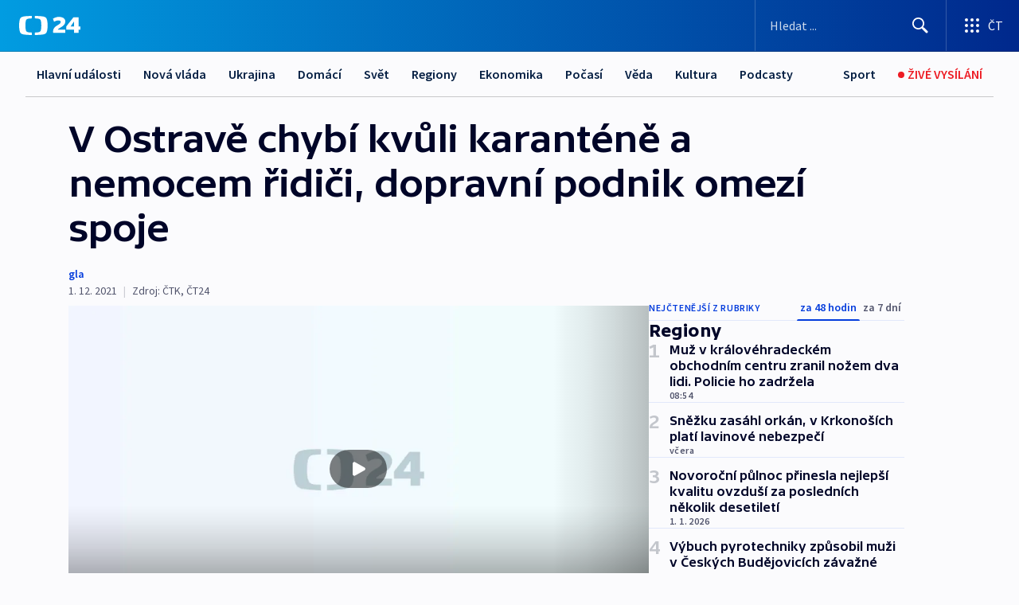

--- FILE ---
content_type: text/html; charset=utf-8
request_url: https://ct24.ceskatelevize.cz/clanek/regiony/v-ostrave-chybi-kvuli-karantene-a-nemocem-ridici-dopravni-podnik-omezi-spoje-26351
body_size: 57608
content:
<!DOCTYPE html><html lang="cs" data-sentry-element="Html" data-sentry-component="MyDocument" data-sentry-source-file="_document.tsx"><head data-sentry-element="Head" data-sentry-source-file="_document.tsx"><meta charSet="utf-8"/><meta content="initial-scale=1.0, width=device-width" name="viewport" data-sentry-element="meta" data-sentry-source-file="_app.tsx"/><meta name="publisher" content="ČT24, Česká televize" data-sentry-element="meta" data-sentry-source-file="_app.tsx"/><meta name="language" content="cs" data-sentry-element="meta" data-sentry-source-file="_app.tsx"/><meta name="theme-color" content="#ffffff" data-sentry-element="meta" data-sentry-source-file="_app.tsx"/><link rel="icon" href="/static/favicon.ico" sizes="any"/><link rel="icon" type="image/svg+xml" href="/static/favicon.svg"/><link rel="icon" type="image/png" href="/static/favicon.png"/><link rel="apple-touch-icon" href="/static/apple-touch-icon.png"/><link rel="manifest" href="/static/manifest.json"/><link rel="canonical" href="https://ct24.ceskatelevize.cz/clanek/regiony/v-ostrave-chybi-kvuli-karantene-a-nemocem-ridici-dopravni-podnik-omezi-spoje-26351"/><link rel="stylesheet" href="https://ctfs.ceskatelevize.cz/static/scripts/cmp/v2.1/orestbida/brands/ct24-light.css"/><title>▶ V Ostravě chybí kvůli karanténě a nemocem řidiči, dopravní podnik omezí spoje — ČT24 — Česká televize</title><meta name="description" content="Dopravní podnik Ostrava kvůli velké absenci řidičů od 1. prosince částečně omezuje provoz a ruší některé spoje. Omezení se dotknou tramvají, trolejbusů i autobusů. Kvůli zhoršující se epidemické situaci podniku chybí více než 18 procent řidičů, sdělila jeho mluvčí Tereza Šnoblová. Jsou buď nemocní nebo v karanténě."/><meta name="robots" content="index, follow"/><meta property="og:title" content="V Ostravě chybí kvůli karanténě a nemocem řidiči, dopravní podnik omezí spoje"/><meta property="og:description" content="Dopravní podnik Ostrava kvůli velké absenci řidičů od 1. prosince částečně omezuje provoz a ruší některé spoje. Omezení se dotknou tramvají, trolejbusů i autobusů. Kvůli zhoršující se epidemické situaci podniku chybí více než 18 procent řidičů, sdělila jeho mluvčí Tereza Šnoblová. Jsou buď nemocní nebo v karanténě."/><meta property="og:image" content="https://fs2-ct24.ceskatelevize.cz/image/OGIxZTk1YjIwN2QxNTIzMnZC035Kczk06KI5jB8S9gOIREMlVlxkapTXb1m1DoHA-K1uoKZ4Zg6vrZM0LGTQKh16R2DpdM1m8jpNRjl5U5-kzitXmN4vBGThJcJap3dd7xfhu67_1k4QBvAVnD1i9-dft1Onu453ZdRB7QoLEG4XyACuwUp4GLDLFsNMZHz_.jpg?width=1280"/><meta property="og:type" content="article"/><script type="application/ld+json">{"@context":"https://schema.org","@type":"Article","headline":"V Ostravě chybí kvůli karanténě a nemocem řidiči, dopravní podnik omezí spoje","description":"Dopravní podnik Ostrava kvůli velké absenci řidičů od 1. prosince částečně omezuje provoz a ruší některé spoje. Omezení se dotknou tramvají, trolejbusů i autobusů. Kvůli zhoršující se epidemické situaci podniku chybí více než 18 procent řidičů, sdělila jeho mluvčí Tereza Šnoblová. Jsou buď nemocní nebo v karanténě.","datePublished":"2021-12-01T18:49:15+01:00","dateModified":"2021-12-01T18:49:15+01:00","author":[],"publisher":{"@type":"Organization","name":"ČT24 - Česká televize","logo":{"@type":"ImageObject","url":"https://ctfs.ceskatelevize.cz/static/channels/ct24.svg"}},"image":["https://fs2-ct24.ceskatelevize.cz/image/OGIxZTk1YjIwN2QxNTIzMnZC035Kczk06KI5jB8S9gOIREMlVlxkapTXb1m1DoHA-K1uoKZ4Zg6vrZM0LGTQKh16R2DpdM1m8jpNRjl5U5-kzitXmN4vBGThJcJap3dd7xfhu67_1k4QBvAVnD1i9-dft1Onu453ZdRB7QoLEG4XyACuwUp4GLDLFsNMZHz_.jpg?width=1024",{"@type":"ImageObject","url":"https://fs2-ct24.ceskatelevize.cz/image/OGIxZTk1YjIwN2QxNTIzMnZC035Kczk06KI5jB8S9gOIREMlVlxkapTXb1m1DoHA-K1uoKZ4Zg6vrZM0LGTQKh16R2DpdM1m8jpNRjl5U5-kzitXmN4vBGThJcJap3dd7xfhu67_1k4QBvAVnD1i9-dft1Onu453ZdRB7QoLEG4XyACuwUp4GLDLFsNMZHz_.jpg?width=1024","caption":"obrázek","creditText":"Zdroj: ČT24"}],"mainEntityOfPage":{"@type":"WebPage","@id":"https://ct24.ceskatelevize.cz/clanek/regiony/v-ostrave-chybi-kvuli-karantene-a-nemocem-ridici-dopravni-podnik-omezi-spoje-26351"},"keywords":"Regiony, Moravskoslezský kraj, Dopravní podnik Ostrava, Doprava, Omezení, Covid-19, Karantéma"}</script><meta name="next-head-count" content="20"/><script id="google-tag-manager" nonce="NWU5YTk2MGYtZGY3Yi00OTJlLThmYjAtY2I1NTgzZWZjNjcz" data-sentry-element="Script" data-sentry-source-file="_document.tsx" data-nscript="beforeInteractive">
                        var dataLayer = dataLayer || [];dataLayer.push({
                            "page": { "section": "24" },
                            "app": {"version": "1.73.7", "platform": "Web"}
                        });

                        (function(w,d,s,l,i){w[l]=w[l]||[];w[l].push({'gtm.start':
                        new Date().getTime(),event:'gtm.js'});var f=d.getElementsByTagName(s)[0],
                        j=d.createElement(s),dl=l!='dataLayer'?'&l='+l:'';j.async=true;j.src=
                        'https://www.googletagmanager.com/gtm.js?id='+i+dl;var n=d.querySelector('[nonce]');
                        n&&j.setAttribute('nonce',n.nonce||n.getAttribute('nonce'));f.parentNode.insertBefore(j,f);
                        })(window,document,'script','dataLayer','GTM-WR543Z2');
                  </script><link nonce="NWU5YTk2MGYtZGY3Yi00OTJlLThmYjAtY2I1NTgzZWZjNjcz" rel="preload" href="/_next/static/css/e391aa89c384af78.css" as="style"/><link nonce="NWU5YTk2MGYtZGY3Yi00OTJlLThmYjAtY2I1NTgzZWZjNjcz" rel="stylesheet" href="/_next/static/css/e391aa89c384af78.css" data-n-g=""/><link nonce="NWU5YTk2MGYtZGY3Yi00OTJlLThmYjAtY2I1NTgzZWZjNjcz" rel="preload" href="/_next/static/css/09a1478ae1d3768e.css" as="style"/><link nonce="NWU5YTk2MGYtZGY3Yi00OTJlLThmYjAtY2I1NTgzZWZjNjcz" rel="stylesheet" href="/_next/static/css/09a1478ae1d3768e.css" data-n-p=""/><link nonce="NWU5YTk2MGYtZGY3Yi00OTJlLThmYjAtY2I1NTgzZWZjNjcz" rel="preload" href="/_next/static/css/b5b3546fd1e0f7d1.css" as="style"/><link nonce="NWU5YTk2MGYtZGY3Yi00OTJlLThmYjAtY2I1NTgzZWZjNjcz" rel="stylesheet" href="/_next/static/css/b5b3546fd1e0f7d1.css" data-n-p=""/><noscript data-n-css="NWU5YTk2MGYtZGY3Yi00OTJlLThmYjAtY2I1NTgzZWZjNjcz"></noscript><script defer="" nonce="NWU5YTk2MGYtZGY3Yi00OTJlLThmYjAtY2I1NTgzZWZjNjcz" nomodule="" src="/_next/static/chunks/polyfills-42372ed130431b0a.js"></script><script src="/_next/static/chunks/webpack-9d436da92b284dc9.js" nonce="NWU5YTk2MGYtZGY3Yi00OTJlLThmYjAtY2I1NTgzZWZjNjcz" defer=""></script><script src="/_next/static/chunks/framework-df2fc3d29a08040c.js" nonce="NWU5YTk2MGYtZGY3Yi00OTJlLThmYjAtY2I1NTgzZWZjNjcz" defer=""></script><script src="/_next/static/chunks/main-39313285097fd8c9.js" nonce="NWU5YTk2MGYtZGY3Yi00OTJlLThmYjAtY2I1NTgzZWZjNjcz" defer=""></script><script src="/_next/static/chunks/pages/_app-972ba6972606a17f.js" nonce="NWU5YTk2MGYtZGY3Yi00OTJlLThmYjAtY2I1NTgzZWZjNjcz" defer=""></script><script src="/_next/static/chunks/2852872c-095e82de10fae69e.js" nonce="NWU5YTk2MGYtZGY3Yi00OTJlLThmYjAtY2I1NTgzZWZjNjcz" defer=""></script><script src="/_next/static/chunks/75fc9c18-c433d48982ca9a30.js" nonce="NWU5YTk2MGYtZGY3Yi00OTJlLThmYjAtY2I1NTgzZWZjNjcz" defer=""></script><script src="/_next/static/chunks/86-353db38eb9faeaaf.js" nonce="NWU5YTk2MGYtZGY3Yi00OTJlLThmYjAtY2I1NTgzZWZjNjcz" defer=""></script><script src="/_next/static/chunks/2875-d32f624b3d628629.js" nonce="NWU5YTk2MGYtZGY3Yi00OTJlLThmYjAtY2I1NTgzZWZjNjcz" defer=""></script><script src="/_next/static/chunks/8460-92487105c425564e.js" nonce="NWU5YTk2MGYtZGY3Yi00OTJlLThmYjAtY2I1NTgzZWZjNjcz" defer=""></script><script src="/_next/static/chunks/1717-e987c59798af39f8.js" nonce="NWU5YTk2MGYtZGY3Yi00OTJlLThmYjAtY2I1NTgzZWZjNjcz" defer=""></script><script src="/_next/static/chunks/608-ce62424a55ef4c59.js" nonce="NWU5YTk2MGYtZGY3Yi00OTJlLThmYjAtY2I1NTgzZWZjNjcz" defer=""></script><script src="/_next/static/chunks/7444-e60ad12959b52b0e.js" nonce="NWU5YTk2MGYtZGY3Yi00OTJlLThmYjAtY2I1NTgzZWZjNjcz" defer=""></script><script src="/_next/static/chunks/3028-b840d9dc054b79c3.js" nonce="NWU5YTk2MGYtZGY3Yi00OTJlLThmYjAtY2I1NTgzZWZjNjcz" defer=""></script><script src="/_next/static/chunks/4035-8e9f8e7f61c25e84.js" nonce="NWU5YTk2MGYtZGY3Yi00OTJlLThmYjAtY2I1NTgzZWZjNjcz" defer=""></script><script src="/_next/static/chunks/2990-253ac610134148a9.js" nonce="NWU5YTk2MGYtZGY3Yi00OTJlLThmYjAtY2I1NTgzZWZjNjcz" defer=""></script><script src="/_next/static/chunks/pages/article/%5B...slug%5D-2e5629221816109b.js" nonce="NWU5YTk2MGYtZGY3Yi00OTJlLThmYjAtY2I1NTgzZWZjNjcz" defer=""></script><script src="/_next/static/jHYbNlx9phlOQ1E8sgUwH/_buildManifest.js" nonce="NWU5YTk2MGYtZGY3Yi00OTJlLThmYjAtY2I1NTgzZWZjNjcz" defer=""></script><script src="/_next/static/jHYbNlx9phlOQ1E8sgUwH/_ssgManifest.js" nonce="NWU5YTk2MGYtZGY3Yi00OTJlLThmYjAtY2I1NTgzZWZjNjcz" defer=""></script><style nonce="NWU5YTk2MGYtZGY3Yi00OTJlLThmYjAtY2I1NTgzZWZjNjcz">.ctg-footer__social {
  color: #6f6f6f;
  display: flex;
  font-size: 1rem;
  align-items: center;
  font-family: SourceSansPro, sans-serif;
  line-height: 1.375rem;
  letter-spacing: 0;
  justify-content: center;
}
.ctg-footer__social-title {
  margin: 0;
  display: none;
  white-space: nowrap;
}
@media (min-width: 768px) {
  .ctg-footer__social-title {
    display: initial;
  }
}
  .ctg-footer__social-title.darkMode {
    color: rgba(255, 255, 255, 0.8);
  }
  .ctg-footer__social-list {
    margin: 0 0 16px 0;
    display: flex;
    padding: 0;
    list-style: none;
  }
@media (min-width: 768px) {
  .ctg-footer__social-list {
    margin: 0 0 0 15px;
  }
}
  .ctg-footer__social-list-item {
    width: 52px;
    margin: 0 4px;
    text-align: center;
  }
@media (min-width: 414px) {
  .ctg-footer__social-list-item {
    width: 64px;
  }
}
  .ctg-footer__social-list-item:first-child {
    margin-left: 0;
  }
  .ctg-footer__social-list-item:last-child {
    margin-right: 0;
  }
  .ctg-footer__social-list-item:hover {
    cursor: pointer;
    text-decoration: underline;
  }
  .ctg-footer__social-list-item:hover img.ctg-footer__icon-no-hover {
    display: none;
  }
  .ctg-footer__social-list-item:hover img.ctg-footer__icon-hover {
    display: block;
  }
  .ctg-footer__social-list-item img {
    width: 36px;
    height: 36px;
    margin: auto;
  }
@media (min-width: 768px) {
  .ctg-footer__social-list-item {
    width: initial;
  }
}
@media (min-width: 768px) {
  .ctg-footer__social-list-item img {
    width: 32px;
    height: 32px;
  }
}
  .ctg-footer__icon-hover {
    display: none;
  }
  .ctg-footer__icon-no-hover {
    display: block;
  }
  .ctg-footer__social-list-item-title {
    color: #6f6f6f;
    font-size: 0.75rem;
    font-family: SourceSansPro, sans-serif;
    font-weight: 400;
    line-height: 18px;
    white-space: nowrap;
    letter-spacing: 0.0375rem;
    text-transform: initial;
  }
@media (min-width: 768px) {
  .ctg-footer__social-list-item-title {
    display: none;
  }
}
  .ctg-footer__social-item-link {
    display: block;
    text-decoration: none;
  }
  .ctg-footer__channels-list {
    width: 100%;
    margin: 0;
    display: none;
    padding: 0;
    list-style: none;
  }
@media (min-width: 768px) {
  .ctg-footer__channels-list {
    display: flex;
  }
}
@media (min-width: 1024px) {
  .ctg-footer__channels-list {
    flex-wrap: wrap;
  }
}
  .ctg-footer__channels-list-item {
    flex: 1 1 auto;
    display: flex;
    margin-bottom: 40px;
    justify-content: center;
  }
@media (min-width: 1024px) {
  .ctg-footer__channels-list-item {
    flex: 0 1 30%;
    justify-content: start;
  }
}
  .ctg-footer__channels-list-item img {
    height: 20px;
  }
@media (min-width: 1024px) {
  .ctg-footer__channels-list-item img {
    height: 24px;
  }
}
  .ctg-footer__sr-only {
    top: auto;
    left: -10000px;
    width: 1px;
    height: 1px;
    overflow: hidden;
    position: absolute;
  }
  .ctg-footer__sub-footer {
    color: #6f6f6f;
    display: flex;
    font-size: 0.875rem;
    font-family: SourceSansPro, sans-serif;
    font-weight: 400;
    line-height: 1.25rem;
    letter-spacing: 0;
    text-transform: initial;
    justify-content: space-between;
  }
  .ctg-footer__sub-footer a {
    color: #041e42;
    transition: color 300ms ease-in;
    text-decoration: none;
  }
  .ctg-footer__sub-footer p {
    margin: 0;
  }
@media (max-width: 413px) {
  .ctg-footer__sub-footer div:first-child span:first-of-type {
    display: block;
  }
}
  .ctg-footer__sub-footer.darkMode span, .ctg-footer__sub-footer.darkMode a {
    color: rgba(255, 255, 255, 0.8);
  }
  .ctg-footer__sub-footer.darkMode p:first-child {
    color: rgba(255, 255, 255, 0.6);
  }
  .ctg-footer__sub-footer a:hover {
    text-decoration: underline;
  }
  .ctg-footer__separator {
    margin: 0px 7px;
  }
@media (max-width: 413px) {
  .ctg-footer__hidden {
    display: none;
  }
}
  .ctg-footer__right-column {
    display: none;
  }
@media (min-width: 768px) {
  .ctg-footer__right-column {
    display: flex;
  }
}
  .ctg-footer__contacts {
    color: #6f6f6f;
    font-size: 1rem;
    text-align: left;
    font-family: SourceSansPro, sans-serif;
    line-height: 20px;
    letter-spacing: 0;
  }
  .ctg-footer__contacts a {
    color: #041e42;
    transition: color 300ms ease-in;
    text-decoration: none;
  }
@media (min-width: 768px) and (max-width: 1023px) {
  .ctg-footer__contacts {
    text-align: center;
  }
}
  .ctg-footer__contacts a:hover {
    text-decoration: underline;
  }
  .ctg-footer__contacts-list {
    margin: 0;
    display: flex;
    flex-direction: column;
    justify-content: center;
  }
@media (min-width: 768px) {
  .ctg-footer__contacts-list {
    flex-direction: row;
  }
}
@media (min-width: 1024px) {
  .ctg-footer__contacts-list {
    justify-content: start;
  }
}
  .ctg-footer__contacts-list.darkMode span {
    color: #FFFFFF;
  }
  .ctg-footer__contacts-link {
    color: #041e42;
    margin: 0 0 0 0;
    display: flex;
    align-self: flex-start;
    line-height: 22px;
    align-content: center;
  }
  .ctg-footer__contacts-link img {
    margin-right: 10px;
  }
  .ctg-footer__contacts-link:first-child {
    margin: 0 0 18px 0;
  }
@media (min-width: 768px) {
  .ctg-footer__contacts-link:first-child {
    margin-right: 26px;
  }
}
  .ctg-footer__strong {
    font-family: SourceSansPro, sans-serif;
    font-weight: 600;
  }
  .ctg-footer__opening-hours {
    color: #000;
    margin: 0 0 16px 0;
  }
  .ctg-footer__opening-hours span:last-child {
    color: #6f6f6f;
    display: inline-block;
    margin-top: 8px;
  }
  .ctg-footer__opening-hours.darkMode span:first-child {
    color: #FFFFFF;
  }
  .ctg-footer__opening-hours.darkMode span:last-child {
    color: rgba(255, 255, 255, 0.8);
  }
  .footer-0-2-1 {  }
  .footer-0-2-1.darkMode {  }
  .footer-0-2-1 hr {
    opacity: 1;
  }
  .wrapper-0-2-2 {
    margin: 0 auto;
    display: grid;
    padding: 32px 16px 24px 16px;
  }
@media (min-width: 768px) {
  .wrapper-0-2-2 {
    padding: 48px 24px 32px 24px;
    grid-row-gap: 0px;
    grid-column-gap: 0px;
    grid-template-rows: repeat(6, auto);
    grid-template-columns: repeat(2, auto);
  }
}
@media (min-width: 1024px) {
  .wrapper-0-2-2 {
    grid-template-rows: repeat(6, auto);
  }
}
  .wrapper-0-2-2 a:focus {
    outline: none;
    box-shadow: 0px 0px 0px 2px #60a0ff;
    border-radius: 4px;
  }
  .logo-0-2-3 {
    display: block;
    justify-self: start;
    margin-bottom: 24px;
  }
  .logo-0-2-3 img {
    height: 24px;
  }
@media (min-width: 768px) {
  .logo-0-2-3 {
    grid-area: 1 / 1 / 2 / 2;
    margin-bottom: 40px;
  }
}
@media (min-width: 1024px) {
  .logo-0-2-3 {
    margin-bottom: 56px;
  }
}
@media (min-width: 768px) {
  .logo-0-2-3 img {
    height: 32px;
  }
}
  .social-0-2-4 {  }
@media (min-width: 768px) {
  .social-0-2-4 {
    grid-area: 1 / 2 / 1 / 3;
    align-self: flex-start;
    justify-content: flex-end;
  }
}
  .contacts-0-2-5 {
    margin-bottom: 22px;
  }
@media (min-width: 768px) {
  .contacts-0-2-5 {
    grid-area: 4 / 1 / 4 / 3;
  }
}
@media (min-width: 1024px) {
  .contacts-0-2-5 {
    grid-area: 3 / 2 / 3 / 3;
  }
}
  .channels-0-2-6 {  }
@media (min-width: 768px) {
  .channels-0-2-6 {
    grid-area: 3 / 1 / 3 / 3;
  }
}
@media (min-width: 1024px) {
  .channels-0-2-6 {
    grid-area: 2 / 2 / 2 / 3;
    align-self: start;
    margin-bottom: 11px;
  }
}
  .divider-0-2-7 {
    width: 100%;
    border: none;
    height: 1px;
    margin: 0 0 16px 0;
    background-color: #e0e0e0;
  }
@media (min-width: 768px) {
  .divider-0-2-7 {
    margin: 0 0 24px 0;
    grid-area: 5 / 1 / 5 / 3;
  }
}
@media (min-width: 1024px) {
  .divider-0-2-7 {
    grid-area: 5 / 1 / 5 / 3;
  }
}
  .dividerMedium-0-2-8 {
    margin: 0 0 16px 0;
  }
  .dividerLow-0-2-9 {
    margin: 0 0 20px 0;
  }
@media (min-width: 768px) {
  .dividerLow-0-2-9 {
    margin: 0 0 12px 0;
  }
}
  .dividerMobile-0-2-10 {  }
@media (min-width: 768px) {
  .dividerMobile-0-2-10 {
    display: none;
  }
}
  .linkList-0-2-11 {
    margin: 0 0 20px 0;
    display: flex;
    padding: 0;
    row-gap: 18px;
    flex-wrap: wrap;
    font-size: 1rem;
    list-style: none;
    font-family: SourceSansPro, sans-serif;
    line-height: 1.375rem;
    letter-spacing: 0;
  }
  .linkList-0-2-11 a {
    color: #041e42;
    transition: color 300ms ease-in;
    text-decoration: none;
  }
@media (min-width: 768px) {
  .linkList-0-2-11 {
    margin: 0 0 40px 0;
    display: grid;
    grid-column: 1 / 3;
    grid-template-columns: repeat(3, 1fr);
  }
  .linkList-0-2-11 #tvProgram {
    grid-area: 1 / 1;
  }
  .linkList-0-2-11 #ziveVysilani {
    grid-area: 2 / 1;
  }
  .linkList-0-2-11 #tvPoplatky {
    grid-area: 3 / 1;
  }
  .linkList-0-2-11 #teletext {
    grid-area: 4 / 1;
  }
  .linkList-0-2-11 #podcasty {
    grid-area: 5 / 1;
  }
  .linkList-0-2-11 #pocasi {
    grid-area: 1 / 2;
  }
  .linkList-0-2-11 #eshop {
    grid-area: 2 / 2;
  }
  .linkList-0-2-11 #mobilniAplikace {
    grid-area: 3 / 2;
  }
  .linkList-0-2-11 #vseoCt {
    grid-area: 4 / 2;
  }
  .linkList-0-2-11 #studioBrno {
    grid-area: 2 / 3;
  }
  .linkList-0-2-11 #proMedia {
    grid-area: 5 / 2;
  }
  .linkList-0-2-11 #studioOstrava {
    grid-area: 1 / 3;
  }
  .linkList-0-2-11 #radaCt {
    grid-area: 6 / 1;
  }
  .linkList-0-2-11 #kariera {
    grid-area: 3 / 3;
  }
  .linkList-0-2-11 #casteDotazy {
    grid-area: 4 / 3;
  }
  .linkList-0-2-11 #kontakty {
    grid-area: 5 / 3;
  }
}
@media (min-width: 1024px) {
  .linkList-0-2-11 {
    margin: 0 0 32px 0;
    display: flex;
    row-gap: 10px;
    grid-area: 2 / 1 / 5 / 2;
  }
}
  .linkList-0-2-11.darkMode {  }
  .linkList-0-2-11.darkMode a {
    color: #FFFFFF;
  }
  .linkList-0-2-11 a:hover {
    text-decoration: underline;
  }
  .linkListItem-0-2-12 {
    flex: 0 1 45%;
    line-height: 22px;
  }
@media (min-width: 768px) {
  .linkListItem-0-2-12 {
    flex: 0 1 33%;
  }
}
@media (min-width: 1024px) {
  .linkListItem-0-2-12 {
    flex: 0 1 50%;
  }
}
  .subFooter-0-2-13 {  }
@media (min-width: 768px) {
  .subFooter-0-2-13 {
    grid-area: 6 / 1 / 6 / 3;
  }
}
  .srOnly-0-2-14 {
    top: auto;
    left: -10000px;
    width: 1px;
    height: 1px;
    overflow: hidden;
    position: absolute;
  }
  .footer-d17-0-2-15 {
    background: #f4f4f4;
  }
  .footer-d17-0-2-15.darkMode {
    background: #001830;
  }
  .wrapper-d18-0-2-16 {
    max-width: 1216px;
  }
  .ctg-header__wrapper {
    width: 100%;
    content: a;
    box-sizing: border-box;
    background-color: #fff;
  }
  .ctg-header__document-disable-scroll-local {  }
@media screen and (max-width: 767px) {
  .ctg-header__document-disable-scroll-local {
    overflow: hidden !important;
    touch-action: none;
    overscroll-behavior: none;
    -webkit-overflow-scrolling: none;
  }
}
  .ctg-header__body-disable-scroll-local {  }
@media screen and (max-width: 767px) {
  .ctg-header__body-disable-scroll-local {
    overflow: hidden !important;
    touch-action: none;
    overscroll-behavior: none;
    -webkit-overflow-scrolling: none;
  }
}
  .ctg-header__document-disable-scroll-global {  }
@media screen and (max-width: 427px) {
  .ctg-header__document-disable-scroll-global {
    overflow: hidden !important;
    touch-action: none;
    overscroll-behavior: none;
    -webkit-overflow-scrolling: none;
  }
}
  .ctg-header__body-disable-scroll-global {  }
@media screen and (max-width: 427px) {
  .ctg-header__body-disable-scroll-global {
    overflow: hidden !important;
    touch-action: none;
    overscroll-behavior: none;
    -webkit-overflow-scrolling: none;
  }
}
  .ctg-header__document-disable-scroll-local-d2 {  }
@media screen and (max-width: 767px) {
  .ctg-header__document-disable-scroll-local-d2 {
    padding-right: 0px !important;
  }
}
  .ctg-header__document-disable-scroll-global-d4 {  }
@media screen and (max-width: 427px) {
  .ctg-header__document-disable-scroll-global-d4 {
    padding-right: 0px !important;
  }
}
  .ctg-header__inset-focus-visible {  }
  .ctg-header__context-menu-item-disabled {  }
  .ctg-header__context-menu-item.ctg-header__context-menu-item-disabled .ctg-header__context-menu-item-link, .ctg-header__context-menu-item.ctg-header__context-menu-item-disabled .ctg-header__context-menu-item-link:hover {
    cursor: auto;
  }
  .ctg-header__context-menu-item-active {  }
  .ctg-header__context-menu-item.ctg-header__context-menu-item-active .ctg-header__context-menu-item-link {
    cursor: default;
    font-family: SourceSansPro, sans-serif;
    font-weight: 600;
  }
  .ctg-header__context-menu-item-link {
    display: flex;
    padding: 9px 26px 9px;
    font-size: 1rem;
    align-items: center;
    font-family: SourceSansPro, sans-serif;
    line-height: 1.375rem;
    letter-spacing: 0;
    vertical-align: sub;
  }
  .ctg-header__context-menu-item:not(.ctg-header__context-menu-item-disabled) .ctg-header__context-menu-item-link:hover {  }
  .ctg-header__context-menu-item-link:hover {
    text-decoration: none;
  }
  .ctg-header__profile-name {  }
  .ctg-header__profile-name + ul li:first-child .ctg-header__context-menu-item-link {
    padding: 0 24px 9px;
  }
  .ctg-header__profile-name + ul li:first-child .ctg-header__context-menu-item-link:hover {
    text-decoration: underline;
    background-color: #fff;
  }
  .ctg-header__context-menu-item-link-is-not {  }
  .ctg-header__context-menu-item-link.ctg-header__context-menu-item-link-is-not {
    outline: none;
  }
  .ctg-header__context-menu-item-link.ctg-header__context-menu-item-link-is-not.focus-visible {
    box-shadow: 0px 0px 0px 2px #60a0ff;
  }
  .ctg-header__context-menu-item {
    color: #393939;
    width: 100%;
    padding: 0;
    max-width: 100%;
    list-style: none;
  }
  .ctg-header__context-menu-item > span {
    display: flex;
    align-items: center;
  }
  .ctg-header__context-menu-item > span > svg {
    fill: currentColor;
    flex: 0 0 auto;
    width: 20px;
    height: 20px;
    margin: 0 8px 0 -28px;
  }
  .ctg-header__context-menu-icon {
    width: 20px;
    display: flex;
    align-items: center;
    margin-right: 18px;
  }
  .ctg-header__context-menu-item-disabled-d0 {  }
  .ctg-header__context-menu-item.ctg-header__context-menu-item-disabled-d0 .ctg-header__context-menu-item-link, .ctg-header__context-menu-item.ctg-header__context-menu-item-disabled-d0 .ctg-header__context-menu-item-link:hover {
    background-color: transparent;
    color: #8d8d8d;
  }
  .ctg-header__context-menu-item-active-d1 {  }
  .ctg-header__context-menu-item.ctg-header__context-menu-item-active-d1 .ctg-header__context-menu-item-link {
    color: #000000;
  }
  .ctg-header__context-menu-item-link-d2 {
    color: #041e42;
  }
  .ctg-header__context-menu-item:not(.ctg-header__context-menu-item-disabled) .ctg-header__context-menu-item-link-d2:hover {
    color: #000000;
    background-color: #f4f4f4;
  }
  .ctg-header__context-menu-item-disabled-d3 {  }
  .ctg-header__context-menu-item.ctg-header__context-menu-item-disabled-d3 .ctg-header__context-menu-item-link, .ctg-header__context-menu-item.ctg-header__context-menu-item-disabled-d3 .ctg-header__context-menu-item-link:hover {
    background-color: transparent;
    color: #8d8d8d;
  }
  .ctg-header__context-menu-item-active-d4 {  }
  .ctg-header__context-menu-item.ctg-header__context-menu-item-active-d4 .ctg-header__context-menu-item-link {
    color: #000000;
  }
  .ctg-header__context-menu-item-link-d5 {
    color: #041e42;
  }
  .ctg-header__context-menu-item:not(.ctg-header__context-menu-item-disabled) .ctg-header__context-menu-item-link-d5:hover {
    color: #000000;
    background-color: #f4f4f4;
  }
  .ctg-header__context-menu-item-disabled-d6 {  }
  .ctg-header__context-menu-item.ctg-header__context-menu-item-disabled-d6 .ctg-header__context-menu-item-link, .ctg-header__context-menu-item.ctg-header__context-menu-item-disabled-d6 .ctg-header__context-menu-item-link:hover {
    background-color: transparent;
    color: #8d8d8d;
  }
  .ctg-header__context-menu-item-active-d7 {  }
  .ctg-header__context-menu-item.ctg-header__context-menu-item-active-d7 .ctg-header__context-menu-item-link {
    color: #000000;
  }
  .ctg-header__context-menu-item-link-d8 {
    color: #041e42;
  }
  .ctg-header__context-menu-item:not(.ctg-header__context-menu-item-disabled) .ctg-header__context-menu-item-link-d8:hover {
    color: #000000;
    background-color: #f4f4f4;
  }
  .ctg-header__context-menu-item-disabled-d9 {  }
  .ctg-header__context-menu-item.ctg-header__context-menu-item-disabled-d9 .ctg-header__context-menu-item-link, .ctg-header__context-menu-item.ctg-header__context-menu-item-disabled-d9 .ctg-header__context-menu-item-link:hover {
    background-color: transparent;
    color: #8d8d8d;
  }
  .ctg-header__context-menu-item-active-d10 {  }
  .ctg-header__context-menu-item.ctg-header__context-menu-item-active-d10 .ctg-header__context-menu-item-link {
    color: #000000;
  }
  .ctg-header__context-menu-item-link-d11 {
    color: #041e42;
  }
  .ctg-header__context-menu-item:not(.ctg-header__context-menu-item-disabled) .ctg-header__context-menu-item-link-d11:hover {
    color: #000000;
    background-color: #f4f4f4;
  }
  .ctg-header__context-menu-item-disabled-d12 {  }
  .ctg-header__context-menu-item.ctg-header__context-menu-item-disabled-d12 .ctg-header__context-menu-item-link, .ctg-header__context-menu-item.ctg-header__context-menu-item-disabled-d12 .ctg-header__context-menu-item-link:hover {
    background-color: transparent;
    color: #8d8d8d;
  }
  .ctg-header__context-menu-item-active-d13 {  }
  .ctg-header__context-menu-item.ctg-header__context-menu-item-active-d13 .ctg-header__context-menu-item-link {
    color: #000000;
  }
  .ctg-header__context-menu-item-link-d14 {
    color: #041e42;
  }
  .ctg-header__context-menu-item:not(.ctg-header__context-menu-item-disabled) .ctg-header__context-menu-item-link-d14:hover {
    color: #000000;
    background-color: #f4f4f4;
  }
  .ctg-header__context-menu-item-disabled-d15 {  }
  .ctg-header__context-menu-item.ctg-header__context-menu-item-disabled-d15 .ctg-header__context-menu-item-link, .ctg-header__context-menu-item.ctg-header__context-menu-item-disabled-d15 .ctg-header__context-menu-item-link:hover {
    background-color: transparent;
    color: #8d8d8d;
  }
  .ctg-header__context-menu-item-active-d16 {  }
  .ctg-header__context-menu-item.ctg-header__context-menu-item-active-d16 .ctg-header__context-menu-item-link {
    color: #000000;
  }
  .ctg-header__context-menu-item-link-d17 {
    color: #041e42;
  }
  .ctg-header__context-menu-item:not(.ctg-header__context-menu-item-disabled) .ctg-header__context-menu-item-link-d17:hover {
    color: #000000;
    background-color: #f4f4f4;
  }
  .ctg-header__context-menu-item-disabled-d18 {  }
  .ctg-header__context-menu-item.ctg-header__context-menu-item-disabled-d18 .ctg-header__context-menu-item-link, .ctg-header__context-menu-item.ctg-header__context-menu-item-disabled-d18 .ctg-header__context-menu-item-link:hover {
    background-color: transparent;
    color: #8d8d8d;
  }
  .ctg-header__context-menu-item-active-d19 {  }
  .ctg-header__context-menu-item.ctg-header__context-menu-item-active-d19 .ctg-header__context-menu-item-link {
    color: #000000;
  }
  .ctg-header__context-menu-item-link-d20 {
    color: #041e42;
  }
  .ctg-header__context-menu-item:not(.ctg-header__context-menu-item-disabled) .ctg-header__context-menu-item-link-d20:hover {
    color: #000000;
    background-color: #f4f4f4;
  }
  .ctg-header__context-menu-item-disabled-d21 {  }
  .ctg-header__context-menu-item.ctg-header__context-menu-item-disabled-d21 .ctg-header__context-menu-item-link, .ctg-header__context-menu-item.ctg-header__context-menu-item-disabled-d21 .ctg-header__context-menu-item-link:hover {
    background-color: transparent;
    color: #8d8d8d;
  }
  .ctg-header__context-menu-item-active-d22 {  }
  .ctg-header__context-menu-item.ctg-header__context-menu-item-active-d22 .ctg-header__context-menu-item-link {
    color: #000000;
  }
  .ctg-header__context-menu-item-link-d23 {
    color: #041e42;
  }
  .ctg-header__context-menu-item:not(.ctg-header__context-menu-item-disabled) .ctg-header__context-menu-item-link-d23:hover {
    color: #000000;
    background-color: #f4f4f4;
  }
  .ctg-header__context-menu-item-disabled-d24 {  }
  .ctg-header__context-menu-item.ctg-header__context-menu-item-disabled-d24 .ctg-header__context-menu-item-link, .ctg-header__context-menu-item.ctg-header__context-menu-item-disabled-d24 .ctg-header__context-menu-item-link:hover {
    background-color: transparent;
    color: #8d8d8d;
  }
  .ctg-header__context-menu-item-active-d25 {  }
  .ctg-header__context-menu-item.ctg-header__context-menu-item-active-d25 .ctg-header__context-menu-item-link {
    color: #000000;
  }
  .ctg-header__context-menu-item-link-d26 {
    color: #041e42;
  }
  .ctg-header__context-menu-item:not(.ctg-header__context-menu-item-disabled) .ctg-header__context-menu-item-link-d26:hover {
    color: #000000;
    background-color: #f4f4f4;
  }
  .ctg-header__context-menu-item-disabled-d27 {  }
  .ctg-header__context-menu-item.ctg-header__context-menu-item-disabled-d27 .ctg-header__context-menu-item-link, .ctg-header__context-menu-item.ctg-header__context-menu-item-disabled-d27 .ctg-header__context-menu-item-link:hover {
    background-color: transparent;
    color: #8d8d8d;
  }
  .ctg-header__context-menu-item-active-d28 {  }
  .ctg-header__context-menu-item.ctg-header__context-menu-item-active-d28 .ctg-header__context-menu-item-link {
    color: #000000;
  }
  .ctg-header__context-menu-item-link-d29 {
    color: #041e42;
  }
  .ctg-header__context-menu-item:not(.ctg-header__context-menu-item-disabled) .ctg-header__context-menu-item-link-d29:hover {
    color: #000000;
    background-color: #f4f4f4;
  }
  .ctg-header__context-menu-item-disabled-d30 {  }
  .ctg-header__context-menu-item.ctg-header__context-menu-item-disabled-d30 .ctg-header__context-menu-item-link, .ctg-header__context-menu-item.ctg-header__context-menu-item-disabled-d30 .ctg-header__context-menu-item-link:hover {
    background-color: transparent;
    color: #8d8d8d;
  }
  .ctg-header__context-menu-item-active-d31 {  }
  .ctg-header__context-menu-item.ctg-header__context-menu-item-active-d31 .ctg-header__context-menu-item-link {
    color: #000000;
  }
  .ctg-header__context-menu-item-link-d32 {
    color: #041e42;
  }
  .ctg-header__context-menu-item:not(.ctg-header__context-menu-item-disabled) .ctg-header__context-menu-item-link-d32:hover {
    color: #000000;
    background-color: #f4f4f4;
  }
  .ctg-header__context-menu-item-disabled-d33 {  }
  .ctg-header__context-menu-item.ctg-header__context-menu-item-disabled-d33 .ctg-header__context-menu-item-link, .ctg-header__context-menu-item.ctg-header__context-menu-item-disabled-d33 .ctg-header__context-menu-item-link:hover {
    background-color: transparent;
    color: #8d8d8d;
  }
  .ctg-header__context-menu-item-active-d34 {  }
  .ctg-header__context-menu-item.ctg-header__context-menu-item-active-d34 .ctg-header__context-menu-item-link {
    color: #000000;
  }
  .ctg-header__context-menu-item-link-d35 {
    color: #041e42;
  }
  .ctg-header__context-menu-item:not(.ctg-header__context-menu-item-disabled) .ctg-header__context-menu-item-link-d35:hover {
    color: #000000;
    background-color: #f4f4f4;
  }
  .ctg-header__context-menu-item-disabled-d36 {  }
  .ctg-header__context-menu-item.ctg-header__context-menu-item-disabled-d36 .ctg-header__context-menu-item-link, .ctg-header__context-menu-item.ctg-header__context-menu-item-disabled-d36 .ctg-header__context-menu-item-link:hover {
    background-color: transparent;
    color: #8d8d8d;
  }
  .ctg-header__context-menu-item-active-d37 {  }
  .ctg-header__context-menu-item.ctg-header__context-menu-item-active-d37 .ctg-header__context-menu-item-link {
    color: #000000;
  }
  .ctg-header__context-menu-item-link-d38 {
    color: #041e42;
  }
  .ctg-header__context-menu-item:not(.ctg-header__context-menu-item-disabled) .ctg-header__context-menu-item-link-d38:hover {
    color: #000000;
    background-color: #f4f4f4;
  }
  .ctg-header__local-menu-mobile-nav {
    width: 100%;
    display: none;
    position: relative;
    box-shadow: 0px 1px 3px rgba(0, 0, 0, 0.2), 0px 12px 24px -8px rgba(0, 0, 0, 0.15);
    margin-left: auto;
    background-color: #fff;
  }
  .ctg-header__local-menu-mobile-nav .ctg-header__context-menu {
    width: 100%;
    padding: 16px 0;
    box-shadow: none;
    background-color: transparent;
  }
  .ctg-header__local-menu-mobile-nav .ctg-header__context-menu li.ctg-header__context-menu-item-active > a, .ctg-header__local-menu-mobile-nav .ctg-header__context-menu li.ctg-header__context-menu-item-active > span, .ctg-header__local-menu-mobile-nav .ctg-header__context-menu li > a:hover {
    color: #041e42;
  }
  .ctg-header__local-menu-mobile-nav .ctg-header__context-menu li:not(.ctg-header__context-menu-item-disabled) > a:hover, .ctg-header__local-menu-mobile-nav .ctg-header__context-menu li:not(.ctg-header__context-menu-item-disabled) > span.ctg-header__local-menu-mobile-nav .ctg-header__context-menu li:not(.ctg-header__context-menu-item-disabled):hover {
    background-color: #f4f4f4;
  }
  .ctg-header__local-menu-mobile-nav-visible {
    display: block;
  }
  .ctg-header__local-menu-mobile-nav-wrapper {
    top: 105px;
    left: 0;
    width: 100%;
    height: calc(100% - 105px);
    padding: 0;
    z-index: 101;
    overflow: auto;
    position: fixed;
    visibility: hidden;
    background-color: rgba(0, 0, 0, .3);
  }
  .ctg-header__local-menu-mobile-nav-wrapper-visible {
    visibility: visible;
  }
  .ctg-header__local-menu-mobile-button-wrapper {
    color: inherit;
    display: flex;
    align-items: center;
  }
  .ctg-header__local-menu-mobile-button-wrapper > button {
    color: inherit;
    display: flex;
    padding: 10px 16px;
    align-items: center;
  }
  .ctg-header__local-menu-mobile-button > svg {
    color: inherit;
    width: 24px;
    height: 24px;
    margin-right: 4px;
  }
  .ctg-header__local-menu-mobile-button > span {
    color: inherit;
    font-size: 1rem;
    font-family: SourceSansPro, sans-serif;
    line-height: 1;
  }
  .ctg-header__inset-focus-visible {  }
  .ctg-header__hotlink-nav-list-item {
    position: relative;
  }
@media (max-width: 767px) {
  .ctg-header__hotlink-nav-list-item {
    border-left: 1px solid rgba(0, 0, 0, 0.2);
  }
}
  .ctg-header__hotlink-nav-list-item > a, .ctg-header__hotlink-nav-list-item > button, .ctg-header__hotlink-nav-list-item > span {
    height: 100%;
    margin: 0;
    display: flex;
    position: relative;
    font-size: 16px;
    box-sizing: border-box;
    transition: backgroundColor 150ms, borderColor 150ms,color 150ms;
    align-items: center;
    font-family: SourceSansPro, sans-serif;
    font-weight: 600;
    line-height: 1.314rem;
    padding-top: 5px;
    white-space: nowrap;
    padding-left: 14px;
    padding-right: 14px;
    letter-spacing: normal;
    padding-bottom: 5px;
    justify-content: center;
    text-decoration: none;
  }
  .ctg-header__hotlink-nav-list-item > span {
    cursor: default;
  }
  .ctg-header__hotlink-nav-list-item > a svg, .ctg-header__hotlink-nav-list-item > button svg, .ctg-header__hotlink-nav-list-item > span svg {
    margin-right: 4px;
  }
  .ctg-header__hotlink-nav-list-item-active.ctg-header__hotlink-nav-list-item > a svg, .ctg-header__hotlink-nav-list-item-active.ctg-header__hotlink-nav-list-item > button svg, .ctg-header__hotlink-nav-list-item-active.ctg-header__hotlink-nav-list-item > span svg {  }
  .ctg-header__hotlink-nav-list-item-active.ctg-header__hotlink-nav-list-item > a, .ctg-header__hotlink-nav-list-item-active.ctg-header__hotlink-nav-list-item > button, .ctg-header__hotlink-nav-list-item-active.ctg-header__hotlink-nav-list-item > span {  }
@media (hover: hover) {
  .ctg-header__hotlink-nav-list-item > a, .ctg-header__hotlink-nav-list-item > button, .ctg-header__hotlink-nav-list-item > span {  }
  .ctg-header__hotlink-nav-list-item > a:hover svg, .ctg-header__hotlink-nav-list-item > button:hover svg, .ctg-header__hotlink-nav-list-item > span:hover svg {  }
  .ctg-header__hotlink-nav-list-item > a:hover, .ctg-header__hotlink-nav-list-item > button:hover, .ctg-header__hotlink-nav-list-item > span:hover {
    text-decoration: none;
  }
}
  .ctg-header__hotlink-nav-list-item-active {  }
  .ctg-header__hotlink-nav-list-item-active:before {
    left: 50%;
    width: 0;
    bottom: -6px;
    height: 0;
    content: "";
    position: absolute;
    border-left: 6px solid transparent;
    margin-left: -6px;
    border-right: 6px solid transparent;
  }
  .ctg-header__hotlink-nav-list-item-d0 {  }
  .ctg-header__hotlink-nav-list-item-d0 > a, .ctg-header__hotlink-nav-list-item-d0 > button, .ctg-header__hotlink-nav-list-item-d0 > span {
    background-color: transparent;
    color: #041e42;
  }
  .ctg-header__hotlink-nav-list-item-d0 > a svg, .ctg-header__hotlink-nav-list-item-d0 > button svg, .ctg-header__hotlink-nav-list-item-d0 > span svg {
    color: inherit;
  }
  .ctg-header__hotlink-nav-list-item-active.ctg-header__hotlink-nav-list-item-d0 > a svg, .ctg-header__hotlink-nav-list-item-active.ctg-header__hotlink-nav-list-item-d0 > button svg, .ctg-header__hotlink-nav-list-item-active.ctg-header__hotlink-nav-list-item-d0 > span svg {
    color: inherit;
  }
  .ctg-header__hotlink-nav-list-item-active.ctg-header__hotlink-nav-list-item-d0 > a, .ctg-header__hotlink-nav-list-item-active.ctg-header__hotlink-nav-list-item-d0 > button, .ctg-header__hotlink-nav-list-item-active.ctg-header__hotlink-nav-list-item-d0 > span {
    background-color: #041e42;
    color: #fff;
    border-color: #041e42;
  }
@media (hover: hover) {
  .ctg-header__hotlink-nav-list-item-d0 > a, .ctg-header__hotlink-nav-list-item-d0 > button, .ctg-header__hotlink-nav-list-item-d0 > span {  }
  .ctg-header__hotlink-nav-list-item-d0 > a:hover svg, .ctg-header__hotlink-nav-list-item-d0 > button:hover svg, .ctg-header__hotlink-nav-list-item-d0 > span:hover svg {
    color: inherit;
  }
  .ctg-header__hotlink-nav-list-item-d0 > a:hover, .ctg-header__hotlink-nav-list-item-d0 > button:hover, .ctg-header__hotlink-nav-list-item-d0 > span:hover {
    background-color: #041e42;
    color: #fff;
    border-color: #041e42;
  }
}
  .ctg-header__hotlink-nav-list-item-active-d2 {  }
  .ctg-header__hotlink-nav-list-item-active-d2:before {
    border-top: 6px solid #041e42;
  }
  .ctg-header__hotlink-nav-list-item-d3 {  }
  .ctg-header__hotlink-nav-list-item-d3 > a, .ctg-header__hotlink-nav-list-item-d3 > button, .ctg-header__hotlink-nav-list-item-d3 > span {
    background-color: transparent;
    color: #041e42;
  }
  .ctg-header__hotlink-nav-list-item-d3 > a svg, .ctg-header__hotlink-nav-list-item-d3 > button svg, .ctg-header__hotlink-nav-list-item-d3 > span svg {
    color: inherit;
  }
  .ctg-header__hotlink-nav-list-item-active.ctg-header__hotlink-nav-list-item-d3 > a svg, .ctg-header__hotlink-nav-list-item-active.ctg-header__hotlink-nav-list-item-d3 > button svg, .ctg-header__hotlink-nav-list-item-active.ctg-header__hotlink-nav-list-item-d3 > span svg {
    color: inherit;
  }
  .ctg-header__hotlink-nav-list-item-active.ctg-header__hotlink-nav-list-item-d3 > a, .ctg-header__hotlink-nav-list-item-active.ctg-header__hotlink-nav-list-item-d3 > button, .ctg-header__hotlink-nav-list-item-active.ctg-header__hotlink-nav-list-item-d3 > span {
    background-color: #041e42;
    color: #fff;
    border-color: #041e42;
  }
@media (hover: hover) {
  .ctg-header__hotlink-nav-list-item-d3 > a, .ctg-header__hotlink-nav-list-item-d3 > button, .ctg-header__hotlink-nav-list-item-d3 > span {  }
  .ctg-header__hotlink-nav-list-item-d3 > a:hover svg, .ctg-header__hotlink-nav-list-item-d3 > button:hover svg, .ctg-header__hotlink-nav-list-item-d3 > span:hover svg {
    color: inherit;
  }
  .ctg-header__hotlink-nav-list-item-d3 > a:hover, .ctg-header__hotlink-nav-list-item-d3 > button:hover, .ctg-header__hotlink-nav-list-item-d3 > span:hover {
    background-color: #041e42;
    color: #fff;
    border-color: #041e42;
  }
}
  .ctg-header__hotlink-nav-list-item-active-d5 {  }
  .ctg-header__hotlink-nav-list-item-active-d5:before {
    border-top: 6px solid #041e42;
  }
  .ctg-header__hotlink-nav-list {
    height: 100%;
    margin: 0;
    display: flex;
    padding: 0;
    position: relative;
    list-style-type: none;
  }
  .ctg-header__hotlink-nav-button-container {
    position: relative;
  }
  .ctg-header__local-menu-nav-list-item {
    position: relative;
    max-width: 235px;
  }
  .ctg-header__local-menu-nav-list-item > a, .ctg-header__local-menu-nav-list-item > button, .ctg-header__local-menu-nav-list-item > span {
    color: #041e42;
    height: 57px;
    margin: 0;
    display: block;
    padding: 0 14px;
    overflow: hidden;
    position: relative;
    font-size: 1rem;
    box-sizing: border-box;
    transition: background-color 150ms, border-color 150ms,color 150ms;
    font-family: SourceSansPro, sans-serif;
    font-weight: 600;
    line-height: 57px;
    white-space: nowrap;
    text-overflow: ellipsis;
    letter-spacing: normal;
    text-decoration: none;
  }
  .ctg-header__local-menu-nav-list-item > span {
    cursor: default;
  }
  .ctg-header__local-menu-nav-list-item a {
    text-decoration: none;
  }
  .ctg-header__local-menu-nav-list-item-active.ctg-header__local-menu-nav-list-item > a, .ctg-header__local-menu-nav-list-item > a:hover, .ctg-header__local-menu-nav-list-item-active.ctg-header__local-menu-nav-list-item > button, .ctg-header__local-menu-nav-list-item > button:hover, .ctg-header__local-menu-nav-list-item-active.ctg-header__local-menu-nav-list-item > span, .ctg-header__local-menu-nav-list-item > span:hover {
    color: #fff;
    border-color: #041e42;
    text-decoration: none;
    background-color: #041e42;
  }
  .ctg-header__local-menu-nav-list-item-active:before {
    left: 50%;
    width: 0;
    bottom: -6px;
    height: 0;
    content: "";
    position: absolute;
    border-top: 6px solid #041e42;
    border-left: 6px solid transparent;
    margin-left: -6px;
    border-right: 6px solid transparent;
  }
  .ctg-header__local-menu-nav.ctg-header__local-menu-nav-gradient {
    mask-size: auto;
    mask-image: linear-gradient( to right, black calc(100% - 150px), transparent calc(100% - 100px));
    mask-repeat: no-repeat, no-repeat;
    mask-position: 0 0, 100% 0;
    -webkit-mask-size: auto;
    -webkit-mask-image: linear-gradient( to right, black calc(100% - 150px), transparent calc(100% - 100px));
    -webkit-mask-repeat: no-repeat, no-repeat;
    -webkit-mask-position: 0 0, 100% 0;
  }
  .ctg-header__local-menu-nav-list {
    width: fit-content;
    margin: 0;
    display: flex;
    padding: 0;
    position: relative;
    list-style-type: none;
  }
  .ctg-header__local-menu-nav-button-container {
    position: relative;
  }
  .ctg-header__local-menu-nav-button-container .ctg-header__context-menu {
    left: -30px;
  }
  .ctg-header__local-menu-nav-button:before {
    left: 50%;
    bottom: -6px;
    height: 0;
    content: "";
    display: block;
    opacity: 0;
    z-index: 2;
    position: absolute;
    transform: translateX(-50%);
    border-top: 6px solid #041e42;
    transition: opacity .150ms ease;
    border-left: 6px solid transparent;
    border-right: 6px solid transparent;
    pointer-events: none;
  }
  .ctg-header__local-menu-nav-button:hover {
    cursor: pointer;
  }
  .ctg-header__local-menu-nav-button-active {
    color: #fff !important;
    background-color: #041e42;
  }
  .ctg-header__local-menu-nav-button-active:before {
    opacity: 1;
  }
  .ctg-header__local-menu-nav-button-active.dark {
    color: #041e42 !important;
    background-color: #fff !important;
  }
  .ctg-header__local-menu-nav-button-active.dark:before {
    border-top: 6px solid #fff;
  }
  .ctg-header__local-menu-wrapper {
    position: relative;
  }
@media screen and (min-width: 768px) {
  .ctg-header__local-menu-wrapper {
    margin: 0 auto;
    padding: 0 24px;
    max-width: 1168px;
  }
}
  .ctg-header__local-menu {
    height: 49px;
    display: grid;
    z-index: 1;
    position: relative;
    box-sizing: border-box;
    align-items: center;
    border-bottom: 1px solid rgba(0, 0, 0, 0.2);
    justify-content: stretch;
    grid-template-columns: 1fr min-content min-content;
  }
@media screen and (min-width: 768px) {
  .ctg-header__local-menu {
    height: 57px;
    max-width: 100%;
    grid-template-rows: 57px;
    grid-template-columns: minmax(0, 100%) min-content min-content;
  }
  .ctg-header__local-menu.secondaryMenu {
    height: auto;
  }
}
  .ctg-header__local-menu.hideBottomLine {
    height: 48px;
    border-bottom: 0;
  }
@media screen and (min-width: 768px) {
  .ctg-header__local-menu.hideBottomLine {
    height: 56px;
    grid-template-rows: 56px;
  }
}
  .ctg-header__local-menu-secondary-wrapper {
    width: 100%;
  }
  .ctg-header__local-nav-wrapper {
    display: none;
  }
@media screen and (min-width: 768px) {
  .ctg-header__local-nav-wrapper {
    display: block;
    position: relative;
  }
}
  .ctg-header__hotlink-nav-wrapper {
    height: 100%;
    position: relative;
  }
@media screen and (min-width: 768px) {
  .ctg-header__hotlink-nav-wrapper {
    display: block;
    position: relative;
  }
}
  .ctg-header__local-menu-mobile-button-wrapper {
    height: 100%;
  }
@media screen and (min-width: 768px) {
  .ctg-header__local-menu-mobile-button-wrapper {
    display: none;
  }
}
  .ctg-header__local-menu-mobile-button-wrapper .ctg-header__local-menu-mobile-button {
    width: 100%;
    height: 100%;
  }
  .ctg-header__local-menu-mobile-button-wrapper .ctg-header__local-menu-mobile-button.ctg-header__local-menu-mobile-button-active {
    background-color: rgba(0, 0, 0, 0.04);
  }
@media (hover: hover) {
  .ctg-header__local-menu-mobile-button-wrapper .ctg-header__local-menu-mobile-button:hover {
    color: #fff;
    background-color: #041e42;
  }
  .inverted .ctg-header__local-menu-mobile-button-wrapper .ctg-header__local-menu-mobile-button:hover {
    color: #fff;
    background-color: transparent;
  }
}
  .ctg-header__header-dark .ctg-header__local-menu-nav-list-item > a, .ctg-header__header-dark .ctg-header__local-menu-nav-list-item > button, .ctg-header__header-dark .ctg-header__local-menu-nav-list-item > span {
    color: #fff;
  }
  .ctg-header__header-dark .ctg-header__local-menu-nav-list-item.ctg-header__local-menu-nav-list-item-active > a, .ctg-header__header-dark .ctg-header__local-menu-nav-list-item.ctg-header__local-menu-nav-list-item-active > button, .ctg-header__header-dark .ctg-header__local-menu-nav-list-item.ctg-header__local-menu-nav-list-item-active > span {
    color: #041e42;
    border-color: #fff;
    background-color: #fff;
  }
  .ctg-header__header-dark .ctg-header__local-menu-nav-list-item.ctg-header__local-menu-nav-list-item-active:before {
    border-top-color: #fff;
  }
  .ctg-header__header-dark .ctg-header__local-menu-nav-list-item > a:hover, .ctg-header__header-dark .ctg-header__local-menu-nav-list-item > button:hover, .ctg-header__header-dark .ctg-header__local-menu-nav-list-item > span:hover {
    color: #041e42;
    border-color: #fff;
    background-color: #fff;
  }
  .ctg-header__header-dark .ctg-header__hotlink-nav-list-item > a, .ctg-header__header-dark .ctg-header__hotlink-nav-list-item > button, .ctg-header__header-dark .ctg-header__hotlink-nav-list-item > span {
    color: #fff;
  }
@media screen and (max-width: 767px) {
  .ctg-header__header-dark .ctg-header__hotlink-nav-list-item {
    border-color: rgba(255, 255, 255, 0.2);;
  }
}
  .ctg-header__header-dark .ctg-header__hotlink-nav-list-item.ctg-header__hotlink-nav-list-item-active > a, .ctg-header__header-dark .ctg-header__hotlink-nav-list-item.ctg-header__hotlink-nav-list-item-active > button, .ctg-header__header-dark .ctg-header__hotlink-nav-list-item.ctg-header__hotlink-nav-list-item-active > span {
    color: #041e42;
    border-color: #fff;
    background-color: #fff;
  }
  .ctg-header__header-dark .ctg-header__hotlink-nav-list-item.ctg-header__hotlink-nav-list-item-active > a:before, .ctg-header__header-dark .ctg-header__hotlink-nav-list-item.ctg-header__hotlink-nav-list-item-active > button:before, .ctg-header__header-dark .ctg-header__hotlink-nav-list-item.ctg-header__hotlink-nav-list-item-active > span:before {
    border-top: 6px solid white;
  }
  .ctg-header__hotlink-nav-list-item-active.ctg-header__header-dark .ctg-header__hotlink-nav-list-item > a, .ctg-header__header-dark .ctg-header__hotlink-nav-list-item > a:hover, .ctg-header__hotlink-nav-list-item-active.ctg-header__header-dark .ctg-header__hotlink-nav-list-item > button, .ctg-header__header-dark .ctg-header__hotlink-nav-list-item > button:hover, .ctg-header__hotlink-nav-list-item-active.ctg-header__header-dark .ctg-header__hotlink-nav-list-item > span, .ctg-header__header-dark .ctg-header__hotlink-nav-list-item > span:hover {
    color: #041e42;
    border-color: #fff;
    background-color: #fff;
  }
  .ctg-header__hotlink-nav-list-item-active.ctg-header__header-dark .ctg-header__hotlink-nav-list-item > a:before, .ctg-header__hotlink-nav-list-item-active.ctg-header__header-dark .ctg-header__hotlink-nav-list-item > button:before, .ctg-header__hotlink-nav-list-item-active.ctg-header__header-dark .ctg-header__hotlink-nav-list-item > span:before {
    border-top: 6px solid white;
  }
  .ctg-header__header-dark .ctg-header__local-menu {
    border-bottom: 1px solid rgba(255, 255, 255, 0.2);
  }
  .ctg-header__header-dark .ctg-header__hotlink-nav-wrapper button:hover, .ctg-header__header-dark .ctg-header__hotlink-nav-wrapper button.ctg-header__local-menu-mobile-button-active {
    color: #041e42;
    background-color: #fff;
  }
  .ctg-header__header-dark .ctg-header__local-menu-mobile-button-wrapper .ctg-header__local-menu-mobile-button.ctg-header__local-menu-mobile-button-active {
    color: #041e42;
    height: calc(100% + 1px);
    background-color: #fff;
  }
@media (hover: hover) {
  .ctg-header__header-dark .ctg-header__local-menu-mobile-button-wrapper .ctg-header__local-menu-mobile-button:hover {
    color: #041e42;
    background-color: #fff;
  }
  .inverted .ctg-header__header-dark .ctg-header__local-menu-mobile-button-wrapper .ctg-header__local-menu-mobile-button:hover {
    color: #fff;
    background-color: #041e42;
  }
}
  .ctg-header__global-menu-logo-wrapper {
    display: flex;
    align-items: center;
  }
@media (max-width: 359px) {
  .ctg-header__global-menu-logo-wrapper {
    border-left: 0;
  }
}
  .ctg-header__global-menu-logo-link {
    height: 20px;
    margin: 0 16px;
  }
@media (min-width: 360px) {
  .ctg-header__global-menu-logo-link {
    height: 24px;
  }
}
@media (min-width: 768px) {
  .ctg-header__global-menu-logo-link {
    margin-top: 0;
    margin-left: 24px;
    margin-right: 24px;
    margin-bottom: 0;
  }
}
  .ctg-header__global-menu-logo {
    height: 100%;
    display: block;
    max-height: 100%;
  }
  .ctg-header__has-shp-nav {  }
  .ctg-header__global-menu-wrapper {
    height: 56px;
    display: flex;
    position: relative;
    background: transparent;
    align-items: center;
    border-bottom: 1px solid rgba(0, 0, 0, .2);
  }
@media screen and (min-width: 768px) {
  .ctg-header__global-menu-wrapper {
    height: 65px;
  }
}
  .ctg-header__background-class {  }
  .ctg-header__global-menu-right-items {  }
  .ctg-header__global-menu-wrapper .ctg-header__global-menu-right-items {
    height: 100%;
    display: flex;
    margin-left: auto;
  }
  .ctg-header__global-menu-logo-wrapper {  }
  .ctg-header__global-menu-wrapper .ctg-header__global-menu-logo-wrapper {
    flex: 0 1 auto;
    color: inherit;
    height: 100%;
  }
  .ctg-header__background-class-d0 {
    background: linear-gradient(90deg, #019CE1 0%, #00288C 100%);
  }
  .ctg-header__global-menu-nav-button-wrapper {
    color: #041e42;
    height: 100%;
    display: flex;
    box-sizing: border-box;
    align-items: center;
    border-left: 1px solid rgba(0, 0, 0, 0.2);
  }
  .ctg-header__global-menu-nav-button-wrapper > a, .ctg-header__global-menu-nav-button-wrapper > button {
    transition: backgroundColor 200ms,color 200ms;
  }
  .ctg-header__global-menu-nav-button-wrapper searchInput {
    color: #000;
  }
@media (hover: hover) {
  .ctg-header__global-menu-nav-button-wrapper > a:hover, .ctg-header__global-menu-nav-button-wrapper > button:hover {
    background-color: rgba(0, 0, 0, 0.04);
  }
}
   .ctg-header__global-menu-nav-button-wrapper > .ctg-header__menu-button-active {
    background-color: rgba(0, 0, 0, 0.04);
  }
  .ctg-header__global-menu-nav-button-wrapper > button {
    display: flex;
    padding: 10px 20px;
    align-items: center;
  }
@media (max-width: 767px) {
  .ctg-header__global-menu-nav-button-wrapper {
    border-left: 0;
  }
  mobileSearchOpened .ctg-header__global-menu-nav-button-wrapper {
    display: none;
  }
}
  .ctg-header__global-menu-nav-button-wrapper.dark {
    color: #fff;
    border-left-color: rgba(255, 255, 255, 0.2);
  }
  .ctg-header__global-menu-nav-button-wrapper.dark searchInput {
    color: #fff;
  }
@media (hover: hover) {
  .ctg-header__global-menu-nav-button-wrapper.dark > a:hover, .ctg-header__global-menu-nav-button-wrapper.dark > button:hover {
    background-color: rgba(255, 255, 255, 0.08);
  }
}
  .ctg-header__global-menu-nav-button-wrapper.dark > .ctg-header__menu-button-active {
    background-color: rgba(255, 255, 255, 0.08);
  }
  .ctg-header__menu-button > svg {
    color: inherit;
    width: 24px;
    height: 24px;
    margin-right: 8px;
  }
  .ctg-header__menu-button > span {
    color: inherit;
    font-family: SourceSansPro, sans-serif;
    line-height: 24px;
  }
  .ctg-header__search-wrapper {
    color: #041e42;
    height: 100%;
    position: relative;
    box-sizing: border-box;
    border-left: 1px solid rgba(0, 0, 0, 0.2);
  }
  .ctg-header__search-wrapper > a, .ctg-header__search-wrapper > button {
    transition: backgroundColor 200ms,color 200ms;
  }
  .ctg-header__search-wrapper .ctg-header__search-input {
    color: #000;
  }
@media (hover: hover) {
  .ctg-header__search-wrapper > a:hover, .ctg-header__search-wrapper > button:hover {
    background-color: rgba(0, 0, 0, 0.04);
  }
}
   .ctg-header__search-wrapper > menuButtonActive {
    background-color: rgba(0, 0, 0, 0.04);
  }
@media (min-width: 768px) {
  .ctg-header__search-wrapper {
    width: 240px;
  }
}
  .ctg-header__search-wrapper.dark {
    color: #fff;
    border-left-color: rgba(255, 255, 255, 0.2);
  }
  .ctg-header__search-wrapper.dark .ctg-header__search-input {
    color: #fff;
  }
  .ctg-header__search-wrapper.dark > a:hover, .ctg-header__search-wrapper.dark > button:hover, .ctg-header__search-wrapper.dark > menuButtonActive {
    background-color: rgba(255, 255, 255, 0.08);
  }
  .ctg-header__search-wrapper-mobile {
    display: flex;
  }
@media (max-width: 359px) {
  .ctg-header__search-wrapper-mobile {
    border-left: 0;
  }
}
  .ctg-header__search-wrapper-mobile-opened {
    width: 100%;
  }
  .ctg-header__search-form {
    color: inherit;
    height: 100%;
    position: relative;
  }
  .ctg-header__search-form button {
    top: 0;
    color: inherit;
    right: 0;
    border: 0;
    height: 100%;
    margin: 0;
    display: block;
    padding: 10px 20px;
    position: absolute;
    font-size: 0;
    background: none;
    font-family: SourceSansPro, sans-serif;
  }
  .ctg-header__search-wrapper-mobile:not(.ctg-header__search-wrapper-mobile-opened) .ctg-header__search-form {
    display: none;
  }
  .ctg-header__search-wrapper-mobile .ctg-header__search-form {
    flex: 1 1 auto;
    display: flex;
  }
@media screen and (min-width: 768px) and (max-width: 1279px) {
  .ctg-header__has-shp-nav .ctg-header__search-form button {
    padding: 10px 16px;
  }
}
@media screen and (max-width: 767px) {
  .ctg-header__search-form button {
    animation: ctg-search-button-hide 200ms forwards;
  }
}
  .ctg-header__search-input {
    flex: 0 1 auto;
    color: inherit;
    width: 100%;
    border: 0;
    height: 100%;
    display: block;
    outline: none;
    padding: 0 60px 0 18px;
    font-size: 1rem;
    appearance: none;
    box-sizing: border-box;
    font-family: SourceSansPro, sans-serif;
    border-radius: 0;
    background-color: transparent;
  }
  .ctg-header__search-input::placeholder {
    color: inherit;
    opacity: 0.8;
  }
  .ctg-header__search-input::-webkit-search-cancel-button {
    appearance: none;
  }
  .ctg-header__search-input:-webkit-autofill {
    transition-delay: 999999s !important;
    transition-property: background-color, color;
  }
  .ctg-header__search-wrapper-mobile .ctg-header__search-input {
    flex: 1 1 100%;
    height: 100%;
    padding: 0 64px 0 14px;
  }
  .ctg-header__search-mobile-button {
    display: flex;
    padding: 10px 10px;
    align-items: center;
    justify-content: center;
  }
  .ctg-header__search-wrapper:not(.ctg-header__search-wrapper-mobile) .ctg-header__search-mobile-button {
    display: none;
  }
@media screen and (min-width: 768px) and (max-width: 1279px) {
  .ctg-header__has-shp-nav .ctg-header__search-mobile-button {
    width: 64px;
  }
}
  .ctg-header__search-wrapper-mobile.ctg-header__search-wrapper-mobile-opened .ctg-header__search-mobile-show-button {
    display: none;
  }
  .ctg-header__search-mobile-hide-button {
    width: 54px;
    border-left: 1px solid rgba(0, 0, 0, 0.2);
  }
  .ctg-header__search-wrapper-mobile:not(.ctg-header__search-wrapper-mobile-opened) .ctg-header__search-mobile-hide-button {
    display: none;
  }
  .ctg-header__search-mobile-hide-button-dark {
    border-left-color: rgba(255, 255, 255, 0.2);
  }
@keyframes ctg-search-button-hide {
  from {
    transform: translate3d(60px, 0, 0);
  }
  to {
    transform: translate3d(0, 0, 0);
  }
}
  .ctg-header__global-menu-wrapper:not(.ctg-header__has-shp-nav) .ctg-header__global-menu-logo-wrapper + .ctg-header__global-menu-right-items > .ctg-header__search-wrapper-mobile {
    border-left: 0;
  }
  .ctg-header__header-dark .ctg-header__global-menu-wrapper {
    color: #fff;
    border-color: rgba(255, 255, 255, 0.2);
  }
  .ctg-header__global-menu-wrapper.ctg-header__mobile-search-opened .ctg-header__global-menu-right-items {
    flex: 1 1 auto;
    margin-left: 0;
  }
  .ctg-header__mobile-search-opened .ctg-header__global-menu-super-homepage-nav {
    display: none;
  }
  .ctg-header__header-dark .ctg-header__global-menu-super-homepage-nav-item-link {
    color: #FFFFFF;
  }
  .ctg-header__header-dark .ctg-header__global-menu-super-homepage-nav-item-link:hover {
    color: #fff;
  }
  .ctg-header__mobile-search-opened:not(.ctg-header__has-shp-nav) .ctg-header__global-menu-logo-wrapper {
    display: none;
  }
@media (max-width: 767px) {
  .ctg-header__mobile-search-opened .ctg-header__global-menu-logo-wrapper {
    display: none;
  }
}
  .ctg-header__global-menu-wrapper .ctg-header__menu-button {
    height: 100%;
  }
@media (max-width: 767px) {
  .ctg-header__global-menu-wrapper .ctg-header__menu-button {
    padding: 10px 10px;
  }
  .ctg-header__global-menu-wrapper .ctg-header__menu-button > span {
    display: none;
  }
  .ctg-header__global-menu-wrapper .ctg-header__menu-button > svg {
    margin-right: 0;
  }
}
  .ctg-header__global-menu-wrapper.ctg-header__has-shp-nav .ctg-header__search-wrapper-mobile:not(.ctg-header__search-wrapper-mobile-opened) {
    border-left: 0;
  }
@media (max-width: 767px) {
  .ctg-header__global-menu-wrapper.ctg-header__has-shp-nav .ctg-header__search-wrapper-mobile.ctg-header__search-wrapper-mobile-opened {
    border-left: 0;
  }
}
@media (min-width: 768px) and (max-width: 1279px) {
  .ctg-header__global-menu-wrapper.ctg-header__has-shp-nav .ctg-header__search-wrapper-mobile:not(.ctg-header__search-wrapper-mobile-opened) {
    width: auto;
  }
}
@media (min-width: 768px) and (max-width: 1279px) {
  .ctg-header__has-shp-nav .ctg-header__search-mobile-hide-button {
    width: 56px;
    border-left: 0;
  }
}
@media (max-width: 767px) {
  .ctg-header__global-menu-wrapper .ctg-header__account-login-link {
    padding: 10px 10px;
  }
  .ctg-header__global-menu-wrapper .ctg-header__account-login-link > svg {
    display: block;
  }
  .ctg-header__global-menu-wrapper .ctg-header__account-login-link > span {
    display: none;
  }
}
  .ctg-header__menu-nav-wrapper {
    width: 100%;
    opacity: 0%;
    position: relative;
    box-shadow: 0px 1px 3px rgba(0, 0, 0, 0.2), 0px 12px 24px -8px rgba(0, 0, 0, 0.15);
    transition: transform 10ms cubic-bezier(0, 0, 0.3, 1) 300ms,visibility 200ms cubic-bezier(0, 0, 0.3, 1),opacity 200ms cubic-bezier(0, 0, 0.3, 1);
    visibility: hidden;
    margin-left: auto;
    margin-right: 0;
    pointer-events: none;
    text-decoration: none;
    background-color: #fff;
    transform-origin: top right;
  }
@media screen and (min-width: 428px) {
  .ctg-header__menu-nav-wrapper {
    width: 320px;
    border-radius: 4px;
  }
}
  .ctg-header__menu-nav-wrapper > ul + ul {
    margin: 0;
    border-top: 1px solid #e0e0e0;
    padding-top: 8px;
    padding-bottom: 8px;
  }
  .ctg-header__menu-nav-wrapper > ul:last-child:first-child {
    margin-bottom: 0;
  }
  .ctg-header__menu-nav-wrapper contextMenu {
    width: 100%;
    box-shadow: none;
    padding-top: 8px;
    padding-left: 0;
    padding-right: 0;
    padding-bottom: 8px;
    background-color: transparent;
  }
  .ctg-header__menu-nav-wrapper contextMenucontextMenuPrimary li > a, .ctg-header__menu-nav-wrapper contextMenucontextMenuPrimary li > span {
    font-size: 1.125rem;
    font-family: TvSansScreen, sans-serif;
    font-weight: 500;
    padding-top: 9px;
    padding-left: 56px;
    padding-right: 56px;
    padding-bottom: 9px;
  }
  .ctg-header__menu-nav-wrapper contextMenu li > a, .ctg-header__menu-nav-wrapper contextMenu li > span {
    padding-top: 9px;
    padding-left: 56px;
    padding-right: 56px;
    padding-bottom: 9px;
  }
  .ctg-header__menu-nav-wrapper contextMenu licontextMenuItemActive > a, .ctg-header__menu-nav-wrapper contextMenu licontextMenuItemActive > span {
    color: #ed1c24;
  }
  .ctg-header__menu-nav-wrapper contextMenu licontextMenuItemActive > a svg, .ctg-header__menu-nav-wrapper contextMenu licontextMenuItemActive > span svg {
    color: #041e42;
  }
  .ctg-header__menu-nav-wrapper contextMenu li:not(contextMenuItemDisabled) > a:hover, .ctg-header__menu-nav-wrapper contextMenu li:not(contextMenuItemDisabled) > span:hover {
    color: #ed1c24;
    background-color: #f4f4f4;
  }
  .ctg-header__menu-nav-visible {
    opacity: 1;
    transition: transform 10ms cubic-bezier(0, 0, 0.3, 1) 300ms,visibility 200ms cubic-bezier(0, 0, 0.3, 1),opacity 200ms cubic-bezier(0, 0, 0.3, 1);
    visibility: visible;
    margin-left: auto;
    margin-right: 0;
    pointer-events: all;
  }
  .ctg-header__account-context-menu {
    color: #041e42;
    margin: 0;
    padding: 0 0 12px 0;
    font-size: 1rem;
    box-shadow: none;
    font-family: SourceSansPro, sans-serif;
    line-height: 1.375rem;
    padding-top: 0 !important;
    letter-spacing: 0;
  }
  .ctg-header__account-context-menu li:nth-child(2), .ctg-header__account-context-menu li:nth-child(4), .ctg-header__account-context-menu li:nth-child(5) {
    border-top: 1px solid #e0e0e0;
    padding-top: 8px;
  }
  .ctg-header__account-context-menu li:nth-child(1), .ctg-header__account-context-menu li:nth-child(3), .ctg-header__account-context-menu li:nth-child(4) {
    padding-bottom: 8px;
  }
  .ctg-header__account-context-menu li:not(:first-child) a {
    padding: 9px 24px;
  }
  .ctg-header__account-context-menu li.ctg-header__context-menu-item-active > a {
    color: #ed1c24;
  }
  .ctg-header__account-context-menu li.ctg-header__context-menu-item-active > a svg {
    color: #041e42;
  }
  .ctg-header__account-context-menu li:not(.ctg-header__context-menu-item-disabled):not(:first-child) > a:hover {
    background-color: #f4f4f4;
  }
  .ctg-header__profile-name {
    cursor: initial;
    padding-top: 12px;
  }
  .ctg-header__profile-name p {
    color: black;
    margin: 0;
    padding: 9px 24px 0 24px;
    font-size: 1.3125rem;
    font-family: TvSansScreen, sans-serif;
    font-weight: 500;
    line-height: 1.625rem;
    letter-spacing: 0;
  }
  .ctg-header__global-menu-account-nav-wrapper {
    top: 56px;
    right: 0;
    width: 100%;
    height: calc(100% - 56px);
    z-index: 101;
    overflow: auto;
    position: fixed;
    box-sizing: border-box;
    visibility: hidden;
  }
@media screen and (min-width: 428px) {
  .ctg-header__global-menu-account-nav-wrapper {
    width: fit-content;
    padding: 8px;
  }
}
@media screen and (min-width: 768px) {
  .ctg-header__global-menu-account-nav-wrapper {
    top: 65px;
    height: calc(100% - 65px);
    padding: 16px;
    background-color: transparent;
  }
}
  .ctg-header__global-menu-nav {
    margin-left: auto;
  }
  .ctg-header__global-menu-account-nav-wrapper-visible {
    visibility: visible;
  }
  body.ctg-header__body-disable-scroll .ctg-header__global-menu-account-nav-wrapper-visible {
    visibility: visible;
  }
  .ctg-header__channels-list {
    width: 100%;
    margin: 0;
    display: flex;
    padding: 19px 29px 19px 29px;
    flex-wrap: wrap;
    max-width: 100%;
    box-sizing: border-box;
    list-style: none;
  }
  .ctg-header__channels-list.isDark {
    background-color: #001830;
  }
  .ctg-header__channels-list-item {
    flex: 1 1 auto;
    width: 50%;
    padding: 8px 0;
  }
  .ctg-header__channels-list-item img {
    height: 21px;
    display: block;
  }
  .ctg-header__channels-list-item a {
    display: block;
    padding: 5px;
  }
  .ctg-header__channels-list-item-main-link {
    width: 100%;
    margin-bottom: 14px;
  }
  .ctg-header__channels-list-item-main-link img {
    height: 24px;
  }
  .ctg-header__global-menu-nav {
    width: 100%;
    display: none;
    position: relative;
    box-shadow: 0px 1px 3px rgba(0, 0, 0, 0.2), 0px 12px 24px -8px rgba(0, 0, 0, 0.15);
    background-color: #fff;
  }
@media screen and (min-width: 428px) {
  .ctg-header__global-menu-nav {
    width: 320px;
    border-radius: 4px;
  }
}
  .ctg-header__global-menu-nav > ul + ul {
    padding: initial;
    border-top: 1px solid #e0e0e0;
  }
  .ctg-header__global-menu-nav > ul:last-child:first-child {
    margin-bottom: 0;
  }
  .ctg-header__global-menu-nav .ctg-header__context-menu {
    width: 100%;
    box-shadow: none;
    padding-top: 8px;
    padding-left: 0;
    padding-right: 0;
    padding-bottom: 8px;
    background-color: transparent;
  }
  .ctg-header__global-menu-nav .ctg-header__context-menu li > a, .ctg-header__global-menu-nav .ctg-header__context-menu li > span {
    padding-top: 9px;
    padding-left: 56px;
    padding-right: 56px;
    padding-bottom: 9px;
  }
  .ctg-header__global-menu-nav .ctg-header__context-menu li.ctg-header__context-menu-item-active > a, .ctg-header__global-menu-nav .ctg-header__context-menu li.ctg-header__context-menu-item-active > span {
    color: #ed1c24;
  }
  .ctg-header__global-menu-nav .ctg-header__context-menu li.ctg-header__context-menu-item-active > a svg, .ctg-header__global-menu-nav .ctg-header__context-menu li.ctg-header__context-menu-item-active > span svg {
    color: #041e42;
  }
  .ctg-header__global-menu-nav .ctg-header__context-menu li:not(.ctg-header__context-menu-item-disabled) > a:hover, .ctg-header__global-menu-nav .ctg-header__context-menu li:not(.ctg-header__context-menu-item-disabled) > span:hover {
    color: #ed1c24;
    background-color: #f4f4f4;
  }
  .ctg-header__global-menu-nav-visible {
    display: block;
  }
  .ctg-header__context-menu-primary li > a, .ctg-header__context-menu-primary li > span {
    font-size: 1.125rem;
    transition: background-color 200ms ease-in-out, color 200ms ease-in-out;
    font-family: TvSansScreen, sans-serif;
    font-weight: 500;
    padding-top: 9px;
    padding-left: 40px;
    padding-right: 40px;
    padding-bottom: 9px;
    text-decoration: none;
  }
  .ctg-header__context-menu-primary li > a:hover, .ctg-header__context-menu-primary li > span:hover {
    color: #ed1c24 !important;
    background-color: #f4f4f4 !important;
  }
  .ctg-header__context-menu-secondary li > a, .ctg-header__context-menu-secondary li > span {
    transition: background-color 200ms ease-in-out, color 200ms ease-in-out;
    padding-left: 40px;
    padding-right: 40px;
    text-decoration: none;
  }
  .ctg-header__context-menu-secondary li > a:hover, .ctg-header__context-menu-secondary li > span:hover {
    color: #ed1c24 !important;
    background-color: #f4f4f4 !important;
  }
  .ctg-header__global-menu-nav-wrapper {
    top: 56px;
    right: 0;
    width: 100%;
    height: calc(100% - 56px);
    z-index: 101;
    overflow: auto;
    position: fixed;
    box-sizing: border-box;
    visibility: hidden;
  }
@media screen and (min-width: 428px) {
  .ctg-header__global-menu-nav-wrapper {
    width: fit-content;
    padding: 8px;
  }
}
@media screen and (min-width: 768px) {
  .ctg-header__global-menu-nav-wrapper {
    top: 65px;
    height: calc(100% - 65px);
    padding: 16px;
  }
}
  .ctg-header__global-menu-nav {
    margin-left: auto;
  }
  .ctg-header__global-menu-nav-open {
    visibility: visible;
    background-color: rgba(0, 0, 0, .3);
  }
@media screen and (min-width: 428px) {
  .ctg-header__global-menu-nav-open {
    background-color: transparent;
  }
}
  .ctg-header__body-disable-scroll {  }
  .ctg-header__local-mobile-menu-opened {  }
  .ctg-header__header {
    color: #041e42;
  }
  .ctg-header__header-dark {
    color: #fff;
  }
  .ctg-header__header-position-fixed {
    z-index: 100;
  }
  .ctg-header__wrapper-fixed {
    top: 0;
    z-index: 100;
    position: fixed;
    box-shadow: 0px 12px 24px -8px rgba(0, 0, 0, 0.15);
  }
  .ctg-header__body-disable-scroll .ctg-header__wrapper-fixed.ctg-header__wrapper-fixed {  }
@media screen and (min-width: 768px) {
  .ctg-header__body-disable-scroll .ctg-header__wrapper-fixed.ctg-header__wrapper-fixed {
    padding-right: 0;
  }
}
  .ctg-header__wrapper-absolute {
    z-index: 100;
    position: absolute;
  }
  .ctg-header__wrapper-fixed-third-row {
    top: -105px;
  }
@media screen and (min-width: 768px) {
  .ctg-header__wrapper-fixed-third-row {
    top: -122px;
  }
}
  .ctg-header__wrapper-fixed-animated {
    animation: ctg-header-show 360ms forwards;
  }
  .ctg-header__wrapper-fixed-animated-third-row {
    animation: ctg-header-show-2-mobile 360ms forwards;
  }
@media screen and (min-width: 768px) {
  .ctg-header__wrapper-fixed-animated-third-row {
    animation: ctg-header-show-2 360ms forwards;
  }
}
@keyframes ctg-header-show {
  from {
    opacity: 0;
    transform: translateY(-100%);
  }
  to {
    opacity: 1;
    transform: translateY(0%);
  }
}
@keyframes ctg-header-show-2 {
  from {
    opacity: 1;
    transform: translateY(-122px);
  }
  to {
    opacity: 1;
    transform: translateY(0%);
  }
}
@keyframes ctg-header-show-2-mobile {
  from {
    opacity: 1;
    transform: translateY(-105px);
  }
  to {
    opacity: 1;
    transform: translateY(0%);
  }
}
  .ctg-header__header-d2 {
    background-color: transparent;
  }
  .ctg-header__header-dark-d3 {
    background-color: transparent;
  }
  .ctg-header__header-position-fixed-d4 {
    box-shadow: 0px 12px 24px -8px rgba(0, 0, 0, 0.15);
    background-color: #fff;
  }
  .ctg-header__wrapper-fixed-d5 {
    background-color: transparent;
  }
  .ctg-header__context-menu-reset {
    margin: 0;
    list-style: none;
    padding-left: 0;
  }
  .ctg-header__context-menu {
    width: 100%;
    margin: 0;
    display: inline-flex;
    padding: 12px 0;
    background: #fff;
    box-sizing: border-box;
    flex-direction: column;
  }
  .ctg-header__context-menu-dark {  }
  .ctg-header__context-menu.ctg-header__context-menu-dark {
    border: 1px solid #525252;
    background: #161616;
  }
  .ctg-header__context-menu-d0 {  }
  .ctg-header__context-menu-reset {
    margin: 0;
    list-style: none;
    padding-left: 0;
  }
  .ctg-header__context-menu {
    width: 100%;
    margin: 0;
    display: inline-flex;
    padding: 12px 0;
    background: #fff;
    box-sizing: border-box;
    flex-direction: column;
  }
  .ctg-header__context-menu-dark {  }
  .ctg-header__context-menu.ctg-header__context-menu-dark {
    border: 1px solid #525252;
    background: #161616;
  }
  .ctg-header__context-menu-d0 {  }
  .ctg-header__context-menu-reset {
    margin: 0;
    list-style: none;
    padding-left: 0;
  }
  .ctg-header__context-menu {
    width: 100%;
    margin: 0;
    display: inline-flex;
    padding: 12px 0;
    background: #fff;
    box-sizing: border-box;
    flex-direction: column;
  }
  .ctg-header__context-menu-dark {  }
  .ctg-header__context-menu.ctg-header__context-menu-dark {
    border: 1px solid #525252;
    background: #161616;
  }
  .ctg-header__context-menu-d0 {  }
  .ctg-header__context-menu-reset {
    margin: 0;
    list-style: none;
    padding-left: 0;
  }
  .ctg-header__context-menu {
    width: 100%;
    margin: 0;
    display: inline-flex;
    padding: 12px 0;
    background: #fff;
    box-sizing: border-box;
    flex-direction: column;
  }
  .ctg-header__context-menu-dark {  }
  .ctg-header__context-menu.ctg-header__context-menu-dark {
    border: 1px solid #525252;
    background: #161616;
  }
  .ctg-header__context-menu-d0 {  }</style></head><body><div id="__next"><div class="_1j4k9yciy ct-base" data-testid="theme-provider"><div class="ct-shared ct-light"><div class="ct24"><header aria-hidden="false" class="ctst_1ajuk800 ctg-header__header ctg-header__header-d2 ctg-header__wrapper" data-testid="ctg-header"><div class="dark ctg-header__global-menu-wrapper ctg-header__background-class ctg-header__background-class-d0"><div class="ctg-header__global-menu-logo-wrapper"><a class="ctg-header__global-menu-logo-link" aria-label="ČT24" data-testid="ctg-header-logo-link" title="ČT24" src="https://ctfs.ceskatelevize.cz/static/channels/ct24.svg" href="/"><img aria-hidden="true" alt="" class="ctg-header__global-menu-logo" src="https://ctfs.ceskatelevize.cz/static/channels/ct24_onDark.svg"/></a></div><div class="ctg-header__global-menu-right-items"><div class="ctg-header__search-wrapper ctg-header__search-wrapper-mobile dark"><form class="ctg-header__search-form" data-testid="ctg-header-searchForm" id="ctg-header__searchForm-desktop"><input required="" aria-label="Vyhledávací formulář" class="ctg-header__search-input ctg-header__inset-focus-visible" data-testid="ctg-header-searchInput" id="ctg-header__searchInput" maxLength="50" minLength="3" name="q" placeholder="Hledat ..." type="search"/><button class="ctg-header__inset-focus-visible ctco_1vkad9t0 js-focus-visible ctco_y037hs0" aria-label="Hledat" data-testid="ctg-header-search-submit" form="ctg-header__searchForm-desktop" type="submit"><svg aria-hidden="true" fill="none" height="24" viewBox="0 0 24 24" width="24" xmlns="http://www.w3.org/2000/svg"><path clip-rule="evenodd" d="M9.5 2a7.5 7.5 0 015.83 12.22c.404-.066.83.034 1.17.302l.115.102 4.43 4.3a1.5 1.5 0 01-1.974 2.254l-.116-.102-4.43-4.3a1.498 1.498 0 01-.43-1.348A7.5 7.5 0 119.5 2zm0 1.8a5.7 5.7 0 100 11.4 5.7 5.7 0 000-11.4z" fill="currentColor" fill-rule="evenodd"></path></svg></button></form><button class="ctg-header__search-mobile-button ctg-header__search-mobile-show-button ctg-header__inset-focus-visible ctco_1vkad9t0 js-focus-visible ctco_y037hs0" aria-label="Zobrazit vyhledávání" type="button"><svg aria-hidden="true" fill="none" height="24" viewBox="0 0 24 24" width="24" xmlns="http://www.w3.org/2000/svg"><path clip-rule="evenodd" d="M9.5 2a7.5 7.5 0 015.83 12.22c.404-.066.83.034 1.17.302l.115.102 4.43 4.3a1.5 1.5 0 01-1.974 2.254l-.116-.102-4.43-4.3a1.498 1.498 0 01-.43-1.348A7.5 7.5 0 119.5 2zm0 1.8a5.7 5.7 0 100 11.4 5.7 5.7 0 000-11.4z" fill="currentColor" fill-rule="evenodd"></path></svg></button><button class="ctg-header__search-mobile-button ctg-header__search-mobile-hide-button ctg-header__inset-focus-visible ctco_1vkad9t0 js-focus-visible ctco_y037hs0" aria-label="Skrýt vyhledávání" type="button"><svg fill="none" height="24" viewBox="0 0 24 24" width="24" xmlns="http://www.w3.org/2000/svg"><path clip-rule="evenodd" d="M5.613 4.21l.094.083L12 10.585l6.293-6.292a1 1 0 011.497 1.32l-.083.094L13.415 12l6.292 6.293a1 1 0 01-1.32 1.497l-.094-.083L12 13.415l-6.293 6.292a1 1 0 01-1.497-1.32l.083-.094L10.585 12 4.293 5.707a1 1 0 011.32-1.497z" fill="currentColor" fill-rule="evenodd"></path></svg></button></div><div class="ctg-header__global-menu-nav-button-wrapper dark"><button class="ctg-header__menu-button ctg-header__inset-focus-visible ctco_1vkad9t0 js-focus-visible ctco_y037hs0" aria-controls="global-menu" aria-haspopup="menu" aria-label="Otevřít výběr produktů České televize" data-testid="ctg-global-menu-button" tabindex="0" type="button"><svg aria-hidden="true" fill="none" height="24" viewBox="0 0 24 24" width="24" xmlns="http://www.w3.org/2000/svg"><path clip-rule="evenodd" d="M19 17a2 2 0 110 4 2 2 0 010-4zm-7 0a2 2 0 110 4 2 2 0 010-4zm-7 0a2 2 0 110 4 2 2 0 010-4zm14-7a2 2 0 110 4 2 2 0 010-4zm-7 0a2 2 0 110 4 2 2 0 010-4zm-7 0a2 2 0 110 4 2 2 0 010-4zm14-7a2 2 0 110 4 2 2 0 010-4zm-7 0a2 2 0 110 4 2 2 0 010-4zM5 3a2 2 0 110 4 2 2 0 010-4z" fill="currentColor" fill-rule="evenodd"></path></svg><span>ČT</span></button></div></div></div><div aria-hidden="false" class="ctg-header__local-menu-wrapper" style="max-width:1264px"><nav aria-label="Produktová"><div class="ctg-header__local-menu"><div class="ctg-header__local-menu-mobile-button-wrapper"><button class="ctg-header__local-menu-mobile-button ctg-header__inset-focus-visible ctco_1vkad9t0 js-focus-visible ctco_y037hs0" aria-label="Otevřít výběr kategorií" data-testid="menu-button" tabindex="0" type="button"><svg fill="none" height="24" viewBox="0 0 24 25" width="24" xmlns="http://www.w3.org/2000/svg"><path clip-rule="evenodd" d="M20.4 16.5a.6.6 0 01.6.6v.8a.6.6 0 01-.6.6H3.6a.6.6 0 01-.6-.6v-.8a.6.6 0 01.6-.6h16.8zm0-5a.6.6 0 01.6.6v.8a.6.6 0 01-.6.6H3.6a.6.6 0 01-.6-.6v-.8a.6.6 0 01.6-.6h16.8zm0-5a.6.6 0 01.6.6v.8a.6.6 0 01-.6.6H3.6a.6.6 0 01-.6-.6v-.8a.6.6 0 01.6-.6h16.8z" fill="currentColor" fill-rule="evenodd"></path></svg><span>Rubriky</span></button></div><div aria-label="Rubriky" class="ctg-header__local-menu-nav ctg-header__local-nav-wrapper ctg-header__local-menu-nav-gradient" role="region"><ul class="ctg-header__local-menu-nav-list"><li class="ctg-header__local-menu-nav-list-item"><a class="ctg-header__inset-focus-visible" aria-current="false" href="/tema/hlavni-udalosti-90196">Hlavní události</a></li><li class="ctg-header__local-menu-nav-list-item"><a class="ctg-header__inset-focus-visible" aria-current="false" href="/tema/volby-do-poslanecke-snemovny-2025-97721">Nová vláda</a></li><li class="ctg-header__local-menu-nav-list-item"><a class="ctg-header__inset-focus-visible" aria-current="false" href="/tema/ruska-invaze-na-ukrajinu-58">Ukrajina</a></li><li class="ctg-header__local-menu-nav-list-item"><a class="ctg-header__inset-focus-visible" aria-current="false" href="/rubrika/domaci-5">Domácí</a></li><li class="ctg-header__local-menu-nav-list-item"><a class="ctg-header__inset-focus-visible" aria-current="false" href="/rubrika/svet-16">Svět</a></li><li class="ctg-header__local-menu-nav-list-item"><a class="ctg-header__inset-focus-visible" aria-current="false" href="/rubrika/regiony-12">Regiony</a></li><li class="ctg-header__local-menu-nav-list-item"><a class="ctg-header__inset-focus-visible" aria-current="false" href="/rubrika/ekonomika-17">Ekonomika</a></li><li class="ctg-header__local-menu-nav-list-item"><a class="ctg-header__inset-focus-visible" aria-current="false" href="/rubrika/pocasi-27">Počasí</a></li><li class="ctg-header__local-menu-nav-list-item"><a class="ctg-header__inset-focus-visible" aria-current="false" href="/rubrika/veda-25">Věda</a></li><li class="ctg-header__local-menu-nav-list-item"><a class="ctg-header__inset-focus-visible" aria-current="false" href="/rubrika/kultura-24">Kultura</a></li><li class="ctg-header__local-menu-nav-list-item"><a class="ctg-header__inset-focus-visible" aria-current="false" href="/tema/podcast-3737">Podcasty</a></li></ul></div><div aria-label="Hotlinks" class="ctg-header__hotlink-nav ctg-header__hotlink-nav-wrapper" role="region"><ul class="ctg-header__hotlink-nav-list"><li class="ctg-header__hotlink-nav-list-item ctg-header__hotlink-nav-list-item-d0"><a class="ctg-header__inset-focus-visible" aria-label="Sport" href="https://www.ctsport.cz"><span aria-hidden="true">Sport</span></a></li><li class="ctg-header__hotlink-nav-list-item ctg-header__hotlink-nav-list-item-d3"><button aria-label="Živé vysílání" class="ctg-header__inset-focus-visible" type="button"><svg fill="none" height="8" viewBox="0 0 8 8" width="8" xmlns="http://www.w3.org/2000/svg"><circle cx="4" cy="4" fill="currentColor" r="4"></circle></svg><span aria-hidden="true">ŽIVÉ VYSÍLÁNÍ</span></button></li></ul></div></div><div class="ctg-header__local-menu-secondary-wrapper"></div></nav></div></header><div class="ctgl_11kw0ng0 ctgl_11kw0ng2"></div><div class="ctg-header__global-menu-nav-wrapper"><div aria-hidden="true" aria-label="Výběr produktů České televize" class="ctg-header__menu-nav-wrapper" data-testid="ctg-global-menu" id="global-menu" role="region"><ul class="ctg-header__channels-list"><li class="ctg-header__channels-list-item ctg-header__channels-list-item-main-link"><a class="" href="https://www.ceskatelevize.cz/" title="Česká televize"><img aria-hidden="true" alt="Česká televize" src="https://ctfs.ceskatelevize.cz/static/channels/Ceska_televize_logo.svg"/></a></li><li class="ctg-header__channels-list-item"><a class="" href="https://www.ceskatelevize.cz/ivysilani/" title="iVysílání"><img aria-hidden="true" alt="iVysílání" src="https://ctfs.ceskatelevize.cz/static/channels/ivysilani.svg"/></a></li><li class="ctg-header__channels-list-item"><a class="" href="https://ct24.ceskatelevize.cz" title="ČT24"><img aria-hidden="true" alt="ČT24" src="https://ctfs.ceskatelevize.cz/static/channels/ct24.svg"/></a></li><li class="ctg-header__channels-list-item"><a class="" href="https://decko.ceskatelevize.cz" title="ČT Déčko"><img aria-hidden="true" alt="ČT Déčko" src="https://ctfs.ceskatelevize.cz/static/channels/ctd.svg"/></a></li><li class="ctg-header__channels-list-item"><a class="" href="https://sport.ceskatelevize.cz" title="ČT Sport"><img aria-hidden="true" alt="ČT Sport" src="https://ctfs.ceskatelevize.cz/static/channels/ctsport.svg"/></a></li><li class="ctg-header__channels-list-item"><a class="" href="https://art.ceskatelevize.cz/" title="ČT art"><img aria-hidden="true" alt="ČT art" src="https://ctfs.ceskatelevize.cz/static/channels/ctart.svg"/></a></li><li class="ctg-header__channels-list-item"><a class="" href="https://edu.ceskatelevize.cz/" title="ČT edu"><img aria-hidden="true" alt="ČT edu" src="https://ctfs.ceskatelevize.cz/static/channels/edu.svg"/></a></li></ul><ul class="ctg-header__context-menu-reset ctg-header__context-menu-primary" data-testid="context-menu"><li class="ctg-header__context-menu-item"><a class="ctg-header__context-menu-item-link ctg-header__context-menu-item-link-d2 ctg-header__inset-focus-visible" title="Živé vysílání" href="https://www.ceskatelevize.cz/zive/">Živé vysílání</a></li><li class="ctg-header__context-menu-item"><a class="ctg-header__context-menu-item-link ctg-header__context-menu-item-link-d5 ctg-header__inset-focus-visible" title="TV program" href="https://www.ceskatelevize.cz/tv-program/">TV program</a></li></ul><ul class="ctg-header__context-menu-reset ctg-header__context-menu-secondary" data-testid="context-menu"><li class="ctg-header__context-menu-item"><a class="ctg-header__context-menu-item-link ctg-header__context-menu-item-link-d8 ctg-header__inset-focus-visible" title="Počasí" href="https://ct24.ceskatelevize.cz/pocasi">Počasí</a></li><li class="ctg-header__context-menu-item"><a class="ctg-header__context-menu-item-link ctg-header__context-menu-item-link-d11 ctg-header__inset-focus-visible" title="Teletext" href="https://teletext.ceskatelevize.cz/">Teletext</a></li><li class="ctg-header__context-menu-item"><a class="ctg-header__context-menu-item-link ctg-header__context-menu-item-link-d14 ctg-header__inset-focus-visible" title="E-shop" href="https://eshop.ceskatelevize.cz/">E-shop</a></li><li class="ctg-header__context-menu-item"><a class="ctg-header__context-menu-item-link ctg-header__context-menu-item-link-d17 ctg-header__inset-focus-visible" title="Vše o ČT" href="https://www.ceskatelevize.cz/vse-o-ct/">Vše o ČT</a></li><li class="ctg-header__context-menu-item"><a class="ctg-header__context-menu-item-link ctg-header__context-menu-item-link-d20 ctg-header__inset-focus-visible" title="TV poplatky" href="https://poplatky.ceskatelevize.cz/domacnost">TV poplatky</a></li><li class="ctg-header__context-menu-item"><a class="ctg-header__context-menu-item-link ctg-header__context-menu-item-link-d23 ctg-header__inset-focus-visible" title="Kontakty" href="https://www.ceskatelevize.cz/vse-o-ct/kontakty/">Kontakty</a></li></ul></div></div><div class="ctg-header__global-menu-account-nav-wrapper"><div aria-hidden="true" aria-label="Menu uživatele" class="ctg-header__menu-nav-wrapper" id="account-menu" role="region"><div class="ctg-header__profile-name"><p></p></div><ul class="ctg-header__context-menu-reset ctg-header__account-context-menu" data-testid="context-menu"><li class="ctg-header__context-menu-item"><a class="ctg-header__context-menu-item-link ctg-header__context-menu-item-link-d26 ctg-header__inset-focus-visible" title="Spravovat účet" id="account_settings" href="https://www.ceskatelevize.cz/profil/">Spravovat účet</a></li><li class="ctg-header__context-menu-item"><a class="ctg-header__context-menu-item-link ctg-header__context-menu-item-link-d29 ctg-header__inset-focus-visible" title="Oblíbené pořady" icon="https://ctfs.ceskatelevize.cz/static/icons/heart.svg" id="favourite" href="https://www.ceskatelevize.cz/ivysilani/oblibene/"><div class="ctg-header__context-menu-icon"><img alt="" src="https://ctfs.ceskatelevize.cz/static/icons/heart.svg"/></div>Oblíbené pořady</a></li><li class="ctg-header__context-menu-item"><a class="ctg-header__context-menu-item-link ctg-header__context-menu-item-link-d32 ctg-header__inset-focus-visible" title="Rozkoukaná videa" icon="https://ctfs.ceskatelevize.cz/static/icons/clock.svg" id="watched" href="https://www.ceskatelevize.cz/ivysilani/rozkoukane/"><div class="ctg-header__context-menu-icon"><img alt="" src="https://ctfs.ceskatelevize.cz/static/icons/clock.svg"/></div>Rozkoukaná videa</a></li><li class="ctg-header__context-menu-item"><a class="ctg-header__context-menu-item-link ctg-header__context-menu-item-link-d35 ctg-header__inset-focus-visible" title="Přihlásit se do TV" icon="https://ctfs.ceskatelevize.cz/static/icons/tv.svg" id="tv_login" href="https://moje.ceskatelevize.cz/tv"><div class="ctg-header__context-menu-icon"><img alt="" src="https://ctfs.ceskatelevize.cz/static/icons/tv.svg"/></div>Přihlásit se do TV</a></li><li class="ctg-header__context-menu-item"><a class="ctg-header__context-menu-item-link ctg-header__context-menu-item-link-d38 ctg-header__inset-focus-visible" title="Odhlásit se" icon="https://ctfs.ceskatelevize.cz/static/icons/logout.svg" id="logout" href="https://www.ceskatelevize.cz/profil/odhlasit/"><div class="ctg-header__context-menu-icon"><img alt="" src="https://ctfs.ceskatelevize.cz/static/icons/logout.svg"/></div>Odhlásit se</a></li></ul></div></div><div class="ctg-header__local-menu-mobile-nav-wrapper"><div aria-hidden="true" aria-label="Kategorie" class="ctg-header__local-menu-mobile-nav" role="region"><ul class="ctg-header__context-menu-reset ctg-header__context-menu ctg-header__context-menu-d0" data-testid="context-menu"></ul></div></div><main role="main"><article class="container-lg"><div class="article article--w-sidebar article-container"><div class="article__header"><h1 class="article-title mb-3">V Ostravě chybí kvůli karanténě a nemocem řidiči, dopravní podnik omezí spoje</h1><div class="article-meta mb-3 mb-md-2 d-md-flex gap-md-2 align-items-start"><div class="flex-grow-1 pt-md-1"><div class="article-meta__authors"><ul class="article-meta__authors-list" aria-label="Autoři"><li><a class="" href="/tema/autori-webu-ct24-84343" title="gla">gla</a></li></ul> <br/></div><div class="article-meta__sources"><span style="display:inline-flex;flex-wrap:wrap"><span>1. 12. 2021<span class="d-md-none">‌</span><span class="d-none d-md-inline">‌</span></span></span><span class="mx-1 mx-md-2 color-secondary">|</span>Zdroj:<!-- --> <!-- -->ČTK<!-- -->, <!-- -->ČT24</div></div></div></div><div class="columns columns--placement-article"><div class="column column--66"><div class="article__container"><div class="article__perex-video mb-4 mb-md-5" data-sentry-component="PerexVideo" data-sentry-source-file="PerexVideo.tsx"><div class="video"><div class="ctpl_mhcq20" id="player-provider"><div class="player-isNotTouchScreen"><div class="ctco_1dnsuhb0 ctst_1ajuk800" style="padding-bottom:56.25%"><div class="ctpl_1gu83c70 playerPageWrapper" data-testid="PlayerPageWrapper"><video hidden="" poster="https://fs2-ct24.ceskatelevize.cz/image/OGIxZTk1YjIwN2QxNTIzMnZC035Kczk06KI5jB8S9gOIREMlVlxkapTXb1m1DoHA-K1uoKZ4Zg6vrZM0LGTQKh16R2DpdM1m8jpNRjl5U5-kzitXmN4vBGThJcJap3dd7xfhu67_1k4QBvAVnD1i9-dft1Onu453ZdRB7QoLEG4XyACuwUp4GLDLFsNMZHz_.jpg?width=1024"></video><div aria-label="Přehrát video s názvem Události v regionech: Ostrava kvůli nedostatku řidičů omezuje spoje" class="ctpl_6uqqq21 ctpl_6uqqq20" data-testid="VODReadyOverlay" role="button" style="background-image:url(https://fs2-ct24.ceskatelevize.cz/image/OGIxZTk1YjIwN2QxNTIzMnZC035Kczk06KI5jB8S9gOIREMlVlxkapTXb1m1DoHA-K1uoKZ4Zg6vrZM0LGTQKh16R2DpdM1m8jpNRjl5U5-kzitXmN4vBGThJcJap3dd7xfhu67_1k4QBvAVnD1i9-dft1Onu453ZdRB7QoLEG4XyACuwUp4GLDLFsNMZHz_.jpg?width=1024)" tabindex="-1"><div class="ctpl_qurccc1 ctpl_qurccc0"><div class="ctpl_qurccc2 ctpl_qurccc0" style="opacity:0"></div><div class="ctpl_qurccc3 ctpl_qurccc0" style="opacity:1"></div><div class="ctpl_qurccc4 ctpl_qurccc0" style="opacity:1"></div></div><div class="ctpl_6uqqq23"><button class="ctpl_6uqqq26 ctpl_a1v3853 ctco_1vkad9t0 js-focus-visible ctco_y037hs0" aria-label="Přehrát video s názvem Události v regionech: Ostrava kvůli nedostatku řidičů omezuje spoje" data-testid="PlayIcon" tabindex="0" type="button"><svg xmlns="http://www.w3.org/2000/svg" viewBox="0 0 24 24" class="ctpl_a1v3854"><path fill-rule="evenodd" d="M5 5.3v13.4a2 2 0 0 0 2.98 1.75l11.92-6.7a2 2 0 0 0 0-3.5L7.98 3.56A2 2 0 0 0 5 5.3"></path></svg></button></div><div class="ctpl_dzze9u0 visible"><div class="ctpl_dzze9u1 visible"><div class="ctpl_afqip50"></div></div></div><div class="ctpl_1iuspe00 ctpl_6uqqq25"><span>1 minuta</span></div></div></div></div></div></div></div><div class="media-caption video__caption"><div class="media-caption__title ">Události v regionech: Ostrava kvůli nedostatku řidičů omezuje spoje</div><div class="media-caption__meta "><div class="media-caption__source ">Zdroj: <!-- -->ČT24</div></div></div></div><div class="offset-lg-1 article__content"><p class="fw-bold mb-4 mb-md-5" data-sentry-component="PerexText" data-sentry-source-file="PerexText.tsx">Dopravní podnik Ostrava kvůli velké absenci řidičů od 1. prosince částečně omezuje provoz a ruší některé spoje. Omezení se dotknou tramvají, trolejbusů i autobusů. Kvůli zhoršující se epidemické situaci podniku chybí více než 18 procent řidičů, sdělila jeho mluvčí Tereza Šnoblová. Jsou buď nemocní nebo v karanténě.</p></div><div class="text-content offset-lg-1 article__content article__content-item" data-sentry-component="RawHTML" data-sentry-source-file="RawHTML.tsx"><p>„V tuto chvíli bojujeme s absencí řidičů přesahující osmnáct procent. Není to jen o tom, že by byli nemocní samotní řidiči Často se také jedná o nákazu v jejich rodinách,“ řekla Šnoblová.</p><p>Na tramvajových linkách číslo 3 a 6 nebudou do 23. prosince jezdit vybrané spoje. „Ruší se kapacitní posílení nočních tramvajových kurzů z pátku na sobotu na linkách jezdících kolem ulice Stodolní,“ uvedla mluvčí.</p><p>Trolejbusy budou od příštího týdne do 23. prosince v pracovní dny jezdit v omezeném režimu. Cestující ho v zastávkových jízdních řádech najdou v pravé kolonce „zvláštní“. Dopravní podnik dočasně zastavuje také autobusovou linku číslo 20 a doplňkové minibusové linky číslo 91, 96 a 99.</p><p>Generální ředitel dopravního podniku Daniel Morys uvedl, že jakýkoliv zásah do provozu MHD je pro podnik vždy až poslední variantou. „Prosíme cestující o pochopení. Našim řidičům i jejich rodinám přejeme brzké uzdravení. Jakmile se do práce zase vrátí, i my se samozřejmě vrátíme k běžnému provozu a standardním jízdním řádům,“ sdělil.</p></div><div class="offset-lg-1 article__content article__content-item"><div class="link link--standard"><a href="https://ct24.ceskatelevize.cz/regiony/3407020-nova-tramvaj-od-skodovky-zacala-v-ostrave-vozit-cestujici-zatim-jen-zkusebne" target="_self" title="Nová tramvaj od Škodovky začala v Ostravě vozit cestující. Zatím jen zkušebně"><div><div class="link__flag link__flag--standard" aria-hidden="true">odkaz</div><div class="link__title">Nová tramvaj od Škodovky začala v Ostravě vozit cestující. Zatím jen zkušebně</div></div></a></div></div><div class="offset-lg-1 article__content"><div class="border-top pt-3 mb-6" data-sentry-component="TagList" data-sentry-source-file="TagList.tsx"><div class="label label--md mb-3" aria-hidden="true">Štítky</div><ul class="d-flex flex-wrap gap-2 tag-list__items" aria-label="Štítky"><li class="d-inline-flex" data-sentry-component="TagList" data-sentry-source-file="TagList.tsx"><a title="Rubrika Regiony" class="tag tag--big " href="/rubrika/regiony-12" data-sentry-component="Tag" data-sentry-source-file="Tag.tsx">Regiony</a></li><li class="d-inline-flex" data-sentry-component="TagList" data-sentry-source-file="TagList.tsx"><a title="Rubrika Moravskoslezský kraj" class="tag tag--big " href="/rubrika/regiony/moravskoslezsky-kraj-14" data-sentry-component="Tag" data-sentry-source-file="Tag.tsx">Moravskoslezský kraj</a></li><li class="d-inline-flex"><a title="Téma Dopravní podnik Ostrava" class="tag tag--big " href="/tema/dopravni-podnik-ostrava-9883" data-sentry-component="Tag" data-sentry-source-file="Tag.tsx">Dopravní podnik Ostrava</a></li><li class="d-inline-flex"><a title="Téma Doprava" class="tag tag--big " href="/tema/doprava-152" data-sentry-component="Tag" data-sentry-source-file="Tag.tsx">Doprava</a></li><li class="d-inline-flex"><a title="Téma Omezení" class="tag tag--big " href="/tema/omezeni-688" data-sentry-component="Tag" data-sentry-source-file="Tag.tsx">Omezení</a></li><li class="d-inline-flex"><a title="Téma Covid-19" class="tag tag--big " href="/tema/covid-19-810" data-sentry-component="Tag" data-sentry-source-file="Tag.tsx">Covid-19</a></li><li class="d-inline-flex"><a title="Téma Karantéma" class="tag tag--big " href="/tema/karantema-41654" data-sentry-component="Tag" data-sentry-source-file="Tag.tsx">Karantéma</a></li></ul></div></div></div></div><div class="column column--33"><div class="section__content-item section__content-item--sidebar"></div></div></div></div></article><div class="article-strip-wrapper article-strip-wrapper--in-article"><div class="article-strip"><div class="article-strip__container"><a href="/tema/vyber-redakce-84313" class="article-strip__title-link"><h2 class="article-strip__title pb-3">Výběr redakce</h2></a><div class="article-strip__carousel-wrap"><div class="swiper article-strip__carousel swiper0"><div class="swiper-wrapper"><div class="swiper-slide" style="width:auto"><a href="/clanek/svet/maduro-byl-prepraven-na-lod-a-miri-do-new-yorku-rekl-trump-368864" class="article-strip__link"><div class="article-strip__article"><div class="article-strip__article-image"><img alt="Maduro byl přepraven na loď a míří do New Yorku, řekl Trump" loading="lazy" src="https://fs2-ct24.ceskatelevize.cz/image/YjNhMTE4Nzg1NjEzODhiYYI8kGMyhONMGVqQCeEocXAund_BU79EVFigt7LD_DlzRsS1mpwHyDy9_151BFqBcU55AUgivzP_Y3jXK1LSgQXCJudBXSSoN-dYVdwy5pw-7_brpyyzG9rfVXZRSA05P1sZXTej1cfi4Idvoeg1XyzoZOiDE1oVNRsIcQVCc9OV.JPG?width=360" srcSet="https://fs2-ct24.ceskatelevize.cz/image/YjNhMTE4Nzg1NjEzODhiYYI8kGMyhONMGVqQCeEocXAund_BU79EVFigt7LD_DlzRsS1mpwHyDy9_151BFqBcU55AUgivzP_Y3jXK1LSgQXCJudBXSSoN-dYVdwy5pw-7_brpyyzG9rfVXZRSA05P1sZXTej1cfi4Idvoeg1XyzoZOiDE1oVNRsIcQVCc9OV.JPG?width=160 160w,
                                                                                    https://fs2-ct24.ceskatelevize.cz/image/YjNhMTE4Nzg1NjEzODhiYYI8kGMyhONMGVqQCeEocXAund_BU79EVFigt7LD_DlzRsS1mpwHyDy9_151BFqBcU55AUgivzP_Y3jXK1LSgQXCJudBXSSoN-dYVdwy5pw-7_brpyyzG9rfVXZRSA05P1sZXTej1cfi4Idvoeg1XyzoZOiDE1oVNRsIcQVCc9OV.JPG?width=360 360w,
                                                                                    https://fs2-ct24.ceskatelevize.cz/image/YjNhMTE4Nzg1NjEzODhiYYI8kGMyhONMGVqQCeEocXAund_BU79EVFigt7LD_DlzRsS1mpwHyDy9_151BFqBcU55AUgivzP_Y3jXK1LSgQXCJudBXSSoN-dYVdwy5pw-7_brpyyzG9rfVXZRSA05P1sZXTej1cfi4Idvoeg1XyzoZOiDE1oVNRsIcQVCc9OV.JPG?width=640 640w," sizes="(min-width: 768px) 280px, 150px" width="280" height="186.66666666666666"/></div><h3 class="article-strip__article-title mb-0">Maduro byl přepraven na loď a míří do New Yorku, řekl Trump</h3><div class="article-strip__article-date article-link__date"><span style="display:inline-flex;flex-wrap:wrap"><span>15:52</span><span class="text-lowercase d-inline-flex align-items-center"><svg fill="none" height="12" width="12" xmlns="http://www.w3.org/2000/svg" role="img"><title>Aktualizováno</title><path clip-rule="evenodd" d="M6 0c1.547 0 2.997.59 4.09 1.61L11.18.52a.48.48 0 0 1 .816.279l.004.06V3.6a.6.6 0 0 1-.53.596l-.07.004H8.659a.48.48 0 0 1-.386-.766l.046-.053.922-.922a4.8 4.8 0 1 0 1.254 5.228.6.6 0 0 1 1.124.422A6.001 6.001 0 0 1 0 6a6 6 0 0 1 6-6Z" fill="#CCCDD4" fill-rule="evenodd"></path></svg><span>před 11 <span class="d-md-none">m</span><span class="d-none d-md-inline">minutami</span></span></span></span></div></div></a></div><div class="swiper-slide" style="width:auto"><a href="/clanek/svet/venezuela-byla-napadena-uvedl-prezident-kolumbie-368858" class="article-strip__link"><div class="article-strip__article"><div class="article-strip__article-image"><img alt="EU vyjádřila podporu Venezuelanům" loading="lazy" src="https://fs2-ct24.ceskatelevize.cz/image/MmU5OWQ0YmY2OTg1MDYyOdzUQTkamF9RhepvWegcWqEWHCVKQiRTj-5s4nckFQ8NKBecLJPqQu1ZeGXpt6idZ9GDJNmNr3NjR-zKw7wFJlUIDe-NPCdym0eqCGCtd7EC95pmFXdmADb-ZvlBvaWSfd4oiHo9zFMA5l_PUuNrHEx6kjmgQA0fvJu8dBj6WOdc.JPG?width=360" srcSet="https://fs2-ct24.ceskatelevize.cz/image/MmU5OWQ0YmY2OTg1MDYyOdzUQTkamF9RhepvWegcWqEWHCVKQiRTj-5s4nckFQ8NKBecLJPqQu1ZeGXpt6idZ9GDJNmNr3NjR-zKw7wFJlUIDe-NPCdym0eqCGCtd7EC95pmFXdmADb-ZvlBvaWSfd4oiHo9zFMA5l_PUuNrHEx6kjmgQA0fvJu8dBj6WOdc.JPG?width=160 160w,
                                                                                    https://fs2-ct24.ceskatelevize.cz/image/MmU5OWQ0YmY2OTg1MDYyOdzUQTkamF9RhepvWegcWqEWHCVKQiRTj-5s4nckFQ8NKBecLJPqQu1ZeGXpt6idZ9GDJNmNr3NjR-zKw7wFJlUIDe-NPCdym0eqCGCtd7EC95pmFXdmADb-ZvlBvaWSfd4oiHo9zFMA5l_PUuNrHEx6kjmgQA0fvJu8dBj6WOdc.JPG?width=360 360w,
                                                                                    https://fs2-ct24.ceskatelevize.cz/image/MmU5OWQ0YmY2OTg1MDYyOdzUQTkamF9RhepvWegcWqEWHCVKQiRTj-5s4nckFQ8NKBecLJPqQu1ZeGXpt6idZ9GDJNmNr3NjR-zKw7wFJlUIDe-NPCdym0eqCGCtd7EC95pmFXdmADb-ZvlBvaWSfd4oiHo9zFMA5l_PUuNrHEx6kjmgQA0fvJu8dBj6WOdc.JPG?width=640 640w," sizes="(min-width: 768px) 280px, 150px" width="280" height="186.66666666666666"/></div><h3 class="article-strip__article-title mb-0">EU vyjádřila podporu Venezuelanům</h3><div class="article-strip__article-date article-link__date"><span style="display:inline-flex;flex-wrap:wrap"><span>09:34</span><span class="text-lowercase d-inline-flex align-items-center"><svg fill="none" height="12" width="12" xmlns="http://www.w3.org/2000/svg" role="img"><title>Aktualizováno</title><path clip-rule="evenodd" d="M6 0c1.547 0 2.997.59 4.09 1.61L11.18.52a.48.48 0 0 1 .816.279l.004.06V3.6a.6.6 0 0 1-.53.596l-.07.004H8.659a.48.48 0 0 1-.386-.766l.046-.053.922-.922a4.8 4.8 0 1 0 1.254 5.228.6.6 0 0 1 1.124.422A6.001 6.001 0 0 1 0 6a6 6 0 0 1 6-6Z" fill="#CCCDD4" fill-rule="evenodd"></path></svg><span>před 18 <span class="d-md-none">m</span><span class="d-none d-md-inline">minutami</span></span></span></span></div></div></a></div><div class="swiper-slide" style="width:auto"><a href="/clanek/svet/svycarska-policie-identifikovala-prvni-obeti-pozaru-baru-368861" class="article-strip__link"><div class="article-strip__article"><div class="article-strip__article-image"><img alt="Švýcarská policie identifikovala první oběti požáru baru. Mezi raněnými je i Čech" loading="lazy" src="https://fs2-ct24.ceskatelevize.cz/image/OTliYzQyODFmMDQzYTE1MVUpS7Mg_m3hiYbe9YR05uiSvUDZzUHRO4Ss9UNlu1e2CcxiQ6wf4FEZuTgC0lgtlO0T5BNLzCdDK2ONvhoA3yBnfX9HwyuU_rbjY31a-A2OMID5zgDJ9LlPZy97Q023ilrAOm0bV59Fh1prNe2MYbh_BpMQ-bxfezPQ5eUzeb8v.JPG?width=360" srcSet="https://fs2-ct24.ceskatelevize.cz/image/OTliYzQyODFmMDQzYTE1MVUpS7Mg_m3hiYbe9YR05uiSvUDZzUHRO4Ss9UNlu1e2CcxiQ6wf4FEZuTgC0lgtlO0T5BNLzCdDK2ONvhoA3yBnfX9HwyuU_rbjY31a-A2OMID5zgDJ9LlPZy97Q023ilrAOm0bV59Fh1prNe2MYbh_BpMQ-bxfezPQ5eUzeb8v.JPG?width=160 160w,
                                                                                    https://fs2-ct24.ceskatelevize.cz/image/OTliYzQyODFmMDQzYTE1MVUpS7Mg_m3hiYbe9YR05uiSvUDZzUHRO4Ss9UNlu1e2CcxiQ6wf4FEZuTgC0lgtlO0T5BNLzCdDK2ONvhoA3yBnfX9HwyuU_rbjY31a-A2OMID5zgDJ9LlPZy97Q023ilrAOm0bV59Fh1prNe2MYbh_BpMQ-bxfezPQ5eUzeb8v.JPG?width=360 360w,
                                                                                    https://fs2-ct24.ceskatelevize.cz/image/OTliYzQyODFmMDQzYTE1MVUpS7Mg_m3hiYbe9YR05uiSvUDZzUHRO4Ss9UNlu1e2CcxiQ6wf4FEZuTgC0lgtlO0T5BNLzCdDK2ONvhoA3yBnfX9HwyuU_rbjY31a-A2OMID5zgDJ9LlPZy97Q023ilrAOm0bV59Fh1prNe2MYbh_BpMQ-bxfezPQ5eUzeb8v.JPG?width=640 640w," sizes="(min-width: 768px) 280px, 150px" width="280" height="186.66666666666666"/><span class="article-strip__article-image-play icon icon--play-32" data-sentry-component="Icon" data-sentry-source-file="Icon.tsx"><svg xmlns="http://www.w3.org/2000/svg" fill="none" viewBox="0 0 32 24"><rect width="32" height="24" fill="#000" opacity="0.6" rx="12"></rect><path fill="#EBEBEB" fill-rule="evenodd" d="M12.5 8.647v6.706a1 1 0 0 0 1.49.871l5.96-3.352a1 1 0 0 0 0-1.743l-5.96-3.353a1 1 0 0 0-1.49.871Z" clip-rule="evenodd"></path></svg></span></div><h3 class="article-strip__article-title mb-0">Švýcarská policie identifikovala první oběti požáru baru. Mezi raněnými je i Čech</h3><div class="article-strip__article-date article-link__date"><span style="display:inline-flex;flex-wrap:wrap"><span>13:36</span><span class="text-lowercase d-inline-flex align-items-center"><svg fill="none" height="12" width="12" xmlns="http://www.w3.org/2000/svg" role="img"><title>Aktualizováno</title><path clip-rule="evenodd" d="M6 0c1.547 0 2.997.59 4.09 1.61L11.18.52a.48.48 0 0 1 .816.279l.004.06V3.6a.6.6 0 0 1-.53.596l-.07.004H8.659a.48.48 0 0 1-.386-.766l.046-.053.922-.922a4.8 4.8 0 1 0 1.254 5.228.6.6 0 0 1 1.124.422A6.001 6.001 0 0 1 0 6a6 6 0 0 1 6-6Z" fill="#CCCDD4" fill-rule="evenodd"></path></svg><span>před 55 <span class="d-md-none">m</span><span class="d-none d-md-inline">minutami</span></span></span></span></div></div></a></div><div class="swiper-slide" style="width:auto"><a href="/clanek/svet/caracasem-otrasly-silne-exploze-368856" class="article-strip__link"><div class="article-strip__article"><div class="article-strip__article-image"><img alt="USA zaútočily na Venezuelu, zajaly Madura" loading="lazy" src="https://fs2-ct24.ceskatelevize.cz/image/MTBkOTQyOGE2Njk3ODY4Yg-agO8YuDyAA-7zdFgX_l7Iw9Kx9KkKDe-8mEhreANknCKHfI678iJaD7ebnp6GVDFUcg2uISKTO-YANEPev39T17kAMP81Lt4P4iG_gNYrpf3_ckhsY17G3GYE2uf7eRs1S4POruTNBvFMPCN9ldB57DhAC-Z1USVBBJGPYsAC.JPG?width=360" srcSet="https://fs2-ct24.ceskatelevize.cz/image/MTBkOTQyOGE2Njk3ODY4Yg-agO8YuDyAA-7zdFgX_l7Iw9Kx9KkKDe-8mEhreANknCKHfI678iJaD7ebnp6GVDFUcg2uISKTO-YANEPev39T17kAMP81Lt4P4iG_gNYrpf3_ckhsY17G3GYE2uf7eRs1S4POruTNBvFMPCN9ldB57DhAC-Z1USVBBJGPYsAC.JPG?width=160 160w,
                                                                                    https://fs2-ct24.ceskatelevize.cz/image/MTBkOTQyOGE2Njk3ODY4Yg-agO8YuDyAA-7zdFgX_l7Iw9Kx9KkKDe-8mEhreANknCKHfI678iJaD7ebnp6GVDFUcg2uISKTO-YANEPev39T17kAMP81Lt4P4iG_gNYrpf3_ckhsY17G3GYE2uf7eRs1S4POruTNBvFMPCN9ldB57DhAC-Z1USVBBJGPYsAC.JPG?width=360 360w,
                                                                                    https://fs2-ct24.ceskatelevize.cz/image/MTBkOTQyOGE2Njk3ODY4Yg-agO8YuDyAA-7zdFgX_l7Iw9Kx9KkKDe-8mEhreANknCKHfI678iJaD7ebnp6GVDFUcg2uISKTO-YANEPev39T17kAMP81Lt4P4iG_gNYrpf3_ckhsY17G3GYE2uf7eRs1S4POruTNBvFMPCN9ldB57DhAC-Z1USVBBJGPYsAC.JPG?width=640 640w," sizes="(min-width: 768px) 280px, 150px" width="280" height="186.66666666666666"/></div><h3 class="article-strip__article-title mb-0">USA zaútočily na Venezuelu, zajaly Madura</h3><div class="article-strip__article-date article-link__date"><span style="display:inline-flex;flex-wrap:wrap"><span>07:39</span><span class="text-lowercase d-inline-flex align-items-center"><svg fill="none" height="12" width="12" xmlns="http://www.w3.org/2000/svg" role="img"><title>Aktualizováno</title><path clip-rule="evenodd" d="M6 0c1.547 0 2.997.59 4.09 1.61L11.18.52a.48.48 0 0 1 .816.279l.004.06V3.6a.6.6 0 0 1-.53.596l-.07.004H8.659a.48.48 0 0 1-.386-.766l.046-.053.922-.922a4.8 4.8 0 1 0 1.254 5.228.6.6 0 0 1 1.124.422A6.001 6.001 0 0 1 0 6a6 6 0 0 1 6-6Z" fill="#CCCDD4" fill-rule="evenodd"></path></svg><span>před 1 <span class="d-md-none">h</span><span class="d-none d-md-inline">hodinou</span></span></span></span></div></div></a></div><div class="swiper-slide" style="width:auto"><a href="/clanek/svet/zelenskyj-navrhl-smyhala-na-post-ministra-energetiky-a-vicepremiera-368863" class="article-strip__link"><div class="article-strip__article"><div class="article-strip__article-image"><img alt="Zelenskyj navrhl Šmyhala na post ministra energetiky a vicepremiéra" loading="lazy" src="https://fs2-ct24.ceskatelevize.cz/image/NjRhMWYxNDdiNjQ1N2UyMDtCpq94ePU29xPx7D-uc3dK-DoQMdGINBWUXyfel9_5nhVkphMPtvrk_kB_ewQeRcWQQv5Jy7z_Od-CAvunJKSTNEjKtMSCc59lJRdlSdt8rmWAwjozPQdlXXTG2G1_zTMz1pNqE6FPPfoEiOJbdjpPIgWue22b1W1ppA7bNiz3.JPG?width=360" srcSet="https://fs2-ct24.ceskatelevize.cz/image/NjRhMWYxNDdiNjQ1N2UyMDtCpq94ePU29xPx7D-uc3dK-DoQMdGINBWUXyfel9_5nhVkphMPtvrk_kB_ewQeRcWQQv5Jy7z_Od-CAvunJKSTNEjKtMSCc59lJRdlSdt8rmWAwjozPQdlXXTG2G1_zTMz1pNqE6FPPfoEiOJbdjpPIgWue22b1W1ppA7bNiz3.JPG?width=160 160w,
                                                                                    https://fs2-ct24.ceskatelevize.cz/image/NjRhMWYxNDdiNjQ1N2UyMDtCpq94ePU29xPx7D-uc3dK-DoQMdGINBWUXyfel9_5nhVkphMPtvrk_kB_ewQeRcWQQv5Jy7z_Od-CAvunJKSTNEjKtMSCc59lJRdlSdt8rmWAwjozPQdlXXTG2G1_zTMz1pNqE6FPPfoEiOJbdjpPIgWue22b1W1ppA7bNiz3.JPG?width=360 360w,
                                                                                    https://fs2-ct24.ceskatelevize.cz/image/NjRhMWYxNDdiNjQ1N2UyMDtCpq94ePU29xPx7D-uc3dK-DoQMdGINBWUXyfel9_5nhVkphMPtvrk_kB_ewQeRcWQQv5Jy7z_Od-CAvunJKSTNEjKtMSCc59lJRdlSdt8rmWAwjozPQdlXXTG2G1_zTMz1pNqE6FPPfoEiOJbdjpPIgWue22b1W1ppA7bNiz3.JPG?width=640 640w," sizes="(min-width: 768px) 280px, 150px" width="280" height="186.66666666666666"/></div><h3 class="article-strip__article-title mb-0">Zelenskyj navrhl Šmyhala na post ministra energetiky a vicepremiéra</h3><div class="article-strip__article-date article-link__date"><span style="display:inline-flex;flex-wrap:wrap"><span>14:28</span><span class="text-lowercase d-inline-flex align-items-center"><svg fill="none" height="12" width="12" xmlns="http://www.w3.org/2000/svg" role="img"><title>Aktualizováno</title><path clip-rule="evenodd" d="M6 0c1.547 0 2.997.59 4.09 1.61L11.18.52a.48.48 0 0 1 .816.279l.004.06V3.6a.6.6 0 0 1-.53.596l-.07.004H8.659a.48.48 0 0 1-.386-.766l.046-.053.922-.922a4.8 4.8 0 1 0 1.254 5.228.6.6 0 0 1 1.124.422A6.001 6.001 0 0 1 0 6a6 6 0 0 1 6-6Z" fill="#CCCDD4" fill-rule="evenodd"></path></svg><span>před 1 <span class="d-md-none">h</span><span class="d-none d-md-inline">hodinou</span></span></span></span></div></div></a></div><div class="swiper-slide" style="width:auto"><a href="/clanek/svet/pri-protestech-v-iranu-zemrelo-jiz-nejmene-deset-lidi-368857" class="article-strip__link"><div class="article-strip__article"><div class="article-strip__article-image"><img alt="Chameneí připustil oprávněnost protestů. Hodlá ale zakročit" loading="lazy" src="https://fs2-ct24.ceskatelevize.cz/image/ZjBmNWY2ZTJlY2U0ZjgwOb4GSNcR4tl1RSoCRYakCh1Z-Be5lRdDX_36LQeSi8RV8FP1_MJMzvNAUnXRFRhXDKQu-KvNpCAPbYT98GTbjotRNJx239Aj7TBqSPnIqV0BG6RUE55oL46mfRzVV9DUOYaUtoGzKMV6jU5pp-H-yl8c_EImaxoj-E-N8ToReVrw.JPG?width=360" srcSet="https://fs2-ct24.ceskatelevize.cz/image/ZjBmNWY2ZTJlY2U0ZjgwOb4GSNcR4tl1RSoCRYakCh1Z-Be5lRdDX_36LQeSi8RV8FP1_MJMzvNAUnXRFRhXDKQu-KvNpCAPbYT98GTbjotRNJx239Aj7TBqSPnIqV0BG6RUE55oL46mfRzVV9DUOYaUtoGzKMV6jU5pp-H-yl8c_EImaxoj-E-N8ToReVrw.JPG?width=160 160w,
                                                                                    https://fs2-ct24.ceskatelevize.cz/image/ZjBmNWY2ZTJlY2U0ZjgwOb4GSNcR4tl1RSoCRYakCh1Z-Be5lRdDX_36LQeSi8RV8FP1_MJMzvNAUnXRFRhXDKQu-KvNpCAPbYT98GTbjotRNJx239Aj7TBqSPnIqV0BG6RUE55oL46mfRzVV9DUOYaUtoGzKMV6jU5pp-H-yl8c_EImaxoj-E-N8ToReVrw.JPG?width=360 360w,
                                                                                    https://fs2-ct24.ceskatelevize.cz/image/ZjBmNWY2ZTJlY2U0ZjgwOb4GSNcR4tl1RSoCRYakCh1Z-Be5lRdDX_36LQeSi8RV8FP1_MJMzvNAUnXRFRhXDKQu-KvNpCAPbYT98GTbjotRNJx239Aj7TBqSPnIqV0BG6RUE55oL46mfRzVV9DUOYaUtoGzKMV6jU5pp-H-yl8c_EImaxoj-E-N8ToReVrw.JPG?width=640 640w," sizes="(min-width: 768px) 280px, 150px" width="280" height="186.66666666666666"/></div><h3 class="article-strip__article-title mb-0">Chameneí připustil oprávněnost protestů. Hodlá ale zakročit</h3><div class="article-strip__article-date article-link__date"><span style="display:inline-flex;flex-wrap:wrap"><span>08:26</span><span class="text-lowercase d-inline-flex align-items-center"><svg fill="none" height="12" width="12" xmlns="http://www.w3.org/2000/svg" role="img"><title>Aktualizováno</title><path clip-rule="evenodd" d="M6 0c1.547 0 2.997.59 4.09 1.61L11.18.52a.48.48 0 0 1 .816.279l.004.06V3.6a.6.6 0 0 1-.53.596l-.07.004H8.659a.48.48 0 0 1-.386-.766l.046-.053.922-.922a4.8 4.8 0 1 0 1.254 5.228.6.6 0 0 1 1.124.422A6.001 6.001 0 0 1 0 6a6 6 0 0 1 6-6Z" fill="#CCCDD4" fill-rule="evenodd"></path></svg><span>před 4 <span class="d-md-none">h</span><span class="d-none d-md-inline">hodinami</span></span></span></span></div></div></a></div><div class="swiper-slide" style="width:auto"><a href="/clanek/domaci/elektronizace-i-rozsireni-prevence-novy-rok-prinasi-zmeny-ve-zdravotnictvi-368849" class="article-strip__link"><div class="article-strip__article"><div class="article-strip__article-image"><img alt="Elektronizace i rozšíření prevence. Nový rok přináší změny ve zdravotnictví" loading="lazy" src="https://fs2-ct24.ceskatelevize.cz/image/[base64].jpg?width=360" srcSet="https://fs2-ct24.ceskatelevize.cz/image/[base64].jpg?width=160 160w,
                                                                                    https://fs2-ct24.ceskatelevize.cz/image/[base64].jpg?width=360 360w,
                                                                                    https://fs2-ct24.ceskatelevize.cz/image/[base64].jpg?width=640 640w," sizes="(min-width: 768px) 280px, 150px" width="280" height="186.66666666666666"/><span class="article-strip__article-image-play icon icon--play-32" data-sentry-component="Icon" data-sentry-source-file="Icon.tsx"><svg xmlns="http://www.w3.org/2000/svg" fill="none" viewBox="0 0 32 24"><rect width="32" height="24" fill="#000" opacity="0.6" rx="12"></rect><path fill="#EBEBEB" fill-rule="evenodd" d="M12.5 8.647v6.706a1 1 0 0 0 1.49.871l5.96-3.352a1 1 0 0 0 0-1.743l-5.96-3.353a1 1 0 0 0-1.49.871Z" clip-rule="evenodd"></path></svg></span></div><h3 class="article-strip__article-title mb-0">Elektronizace i rozšíření prevence. Nový rok přináší změny ve zdravotnictví</h3><div class="article-strip__article-date article-link__date"><span style="display:inline-flex;flex-wrap:wrap"><span>před 9 <span class="d-md-none">h</span><span class="d-none d-md-inline">hodinami</span></span></span></div></div></a></div><div class="swiper-slide" style="width:auto"><a href="/clanek/regiony/muz-v-kralovehradeckem-obchodnim-centru-pobodal-dva-lidi-policie-ho-zadrzela-368847" class="article-strip__link"><div class="article-strip__article"><div class="article-strip__article-image"><img alt="Muž v královéhradeckém obchodním centru zranil nožem dva lidi. Policie ho zadržela" loading="lazy" src="https://fs2-ct24.ceskatelevize.cz/image/OTJiNGYyZWYzNzNiNmU5N-X7GHPaGFXfLv5eZAzPZzVAIzn3DrhlnoRn0KygOpXRnvTcBBFsJyAb-yb1NhofUilAuRSoeV6eWln8aalVItIuIPSHMlhi9WCuphsu9UU9ds7M6zpnKZIJKgRYQ4aqegBTK8gzo59HD3wrRIcrBICZ5rHlASRK6Bb4NtJsHVhs.jpg?width=360" srcSet="https://fs2-ct24.ceskatelevize.cz/image/OTJiNGYyZWYzNzNiNmU5N-X7GHPaGFXfLv5eZAzPZzVAIzn3DrhlnoRn0KygOpXRnvTcBBFsJyAb-yb1NhofUilAuRSoeV6eWln8aalVItIuIPSHMlhi9WCuphsu9UU9ds7M6zpnKZIJKgRYQ4aqegBTK8gzo59HD3wrRIcrBICZ5rHlASRK6Bb4NtJsHVhs.jpg?width=160 160w,
                                                                                    https://fs2-ct24.ceskatelevize.cz/image/OTJiNGYyZWYzNzNiNmU5N-X7GHPaGFXfLv5eZAzPZzVAIzn3DrhlnoRn0KygOpXRnvTcBBFsJyAb-yb1NhofUilAuRSoeV6eWln8aalVItIuIPSHMlhi9WCuphsu9UU9ds7M6zpnKZIJKgRYQ4aqegBTK8gzo59HD3wrRIcrBICZ5rHlASRK6Bb4NtJsHVhs.jpg?width=360 360w,
                                                                                    https://fs2-ct24.ceskatelevize.cz/image/OTJiNGYyZWYzNzNiNmU5N-X7GHPaGFXfLv5eZAzPZzVAIzn3DrhlnoRn0KygOpXRnvTcBBFsJyAb-yb1NhofUilAuRSoeV6eWln8aalVItIuIPSHMlhi9WCuphsu9UU9ds7M6zpnKZIJKgRYQ4aqegBTK8gzo59HD3wrRIcrBICZ5rHlASRK6Bb4NtJsHVhs.jpg?width=640 640w," sizes="(min-width: 768px) 280px, 150px" width="280" height="186.66666666666666"/></div><h3 class="article-strip__article-title mb-0">Muž v královéhradeckém obchodním centru zranil nožem dva lidi. Policie ho zadržela</h3><div class="article-strip__article-date article-link__date"><span style="display:inline-flex;flex-wrap:wrap"><span>včera</span><span class="text-lowercase d-inline-flex align-items-center"><svg fill="none" height="12" width="12" xmlns="http://www.w3.org/2000/svg" role="img"><title>Aktualizováno</title><path clip-rule="evenodd" d="M6 0c1.547 0 2.997.59 4.09 1.61L11.18.52a.48.48 0 0 1 .816.279l.004.06V3.6a.6.6 0 0 1-.53.596l-.07.004H8.659a.48.48 0 0 1-.386-.766l.046-.053.922-.922a4.8 4.8 0 1 0 1.254 5.228.6.6 0 0 1 1.124.422A6.001 6.001 0 0 1 0 6a6 6 0 0 1 6-6Z" fill="#CCCDD4" fill-rule="evenodd"></path></svg><span>před 17 <span class="d-md-none">h</span><span class="d-none d-md-inline">hodinami</span></span></span></span></div></div></a></div></div></div><button type="button" class="
                                    article-strip__navigation
                                    article-strip__navigation--prev
                                    article-strip__navigation--prev0
                                "><span class="icon icon--chevron-down" data-sentry-component="Icon" data-sentry-source-file="Icon.tsx"><svg xmlns="http://www.w3.org/2000/svg" fill="none" viewBox="0 0 16 9"><path fill="currentColor" fill-rule="evenodd" d="M.293.293A1 1 0 0 1 1.613.21l.094.083L8 6.585 14.293.293a1 1 0 0 1 1.32-.083l.094.083a1 1 0 0 1 .083 1.32l-.083.094-7 7a1 1 0 0 1-1.32.083l-.094-.083-7-7a1 1 0 0 1 0-1.414Z" clip-rule="evenodd"></path></svg></span></button><button type="button" class="
                                    article-strip__navigation
                                    article-strip__navigation--next
                                    article-strip__navigation--next0
                                "><span class="icon icon--chevron-down" data-sentry-component="Icon" data-sentry-source-file="Icon.tsx"><svg xmlns="http://www.w3.org/2000/svg" fill="none" viewBox="0 0 16 9"><path fill="currentColor" fill-rule="evenodd" d="M.293.293A1 1 0 0 1 1.613.21l.094.083L8 6.585 14.293.293a1 1 0 0 1 1.32-.083l.094.083a1 1 0 0 1 .083 1.32l-.083.094-7 7a1 1 0 0 1-1.32.083l-.094-.083-7-7a1 1 0 0 1 0-1.414Z" clip-rule="evenodd"></path></svg></span></button></div></div></div></div><div class="container-lg"><a href="/rubrika/regiony-12" title="Aktuálně z rubriky Regiony" class="article__section-title"><h2 class="article__section-title mb-0">Aktuálně z rubriky <!-- -->Regiony</h2></a><div class="columns mb-1 mb-md-3"><div class="column column--50"><div class="article-link"><a class="article-link__link" href="/clanek/pocasi/snehove-jazyky-a-zaveje-hrozi-az-do-nedelniho-odpoledne-368859"><div class="article-link__photo"><div class="article-link__photo-wrap"><img alt="Sněhové jazyky a závěje hrozí až do nedělního odpoledne" loading="lazy" aria-hidden="true" src="https://fs2-ct24.ceskatelevize.cz/image/MzdkYWNkMmRkN2UwMzEzMBsgmkrPqDggJ0yjCD2QDZFReHgpfSUQbt2_fkDiQ3qYWvbBkBC5l693aqz85Yhm7PZpZk--lPkEKKrnCaoCQp57G0uOWqomgqwtyggn_8YfE1VxHkqMvqZfmqPgSPkSVOQeuH6KFazcUOr5iN5_AnqgYdCEIswYnEwbWyqo6Wpi.jpg?width=360" srcSet="
                                                https://fs2-ct24.ceskatelevize.cz/image/MzdkYWNkMmRkN2UwMzEzMBsgmkrPqDggJ0yjCD2QDZFReHgpfSUQbt2_fkDiQ3qYWvbBkBC5l693aqz85Yhm7PZpZk--lPkEKKrnCaoCQp57G0uOWqomgqwtyggn_8YfE1VxHkqMvqZfmqPgSPkSVOQeuH6KFazcUOr5iN5_AnqgYdCEIswYnEwbWyqo6Wpi.jpg?width=160 160w,
                                                https://fs2-ct24.ceskatelevize.cz/image/MzdkYWNkMmRkN2UwMzEzMBsgmkrPqDggJ0yjCD2QDZFReHgpfSUQbt2_fkDiQ3qYWvbBkBC5l693aqz85Yhm7PZpZk--lPkEKKrnCaoCQp57G0uOWqomgqwtyggn_8YfE1VxHkqMvqZfmqPgSPkSVOQeuH6KFazcUOr5iN5_AnqgYdCEIswYnEwbWyqo6Wpi.jpg?width=360 360w,
                                                https://fs2-ct24.ceskatelevize.cz/image/MzdkYWNkMmRkN2UwMzEzMBsgmkrPqDggJ0yjCD2QDZFReHgpfSUQbt2_fkDiQ3qYWvbBkBC5l693aqz85Yhm7PZpZk--lPkEKKrnCaoCQp57G0uOWqomgqwtyggn_8YfE1VxHkqMvqZfmqPgSPkSVOQeuH6KFazcUOr5iN5_AnqgYdCEIswYnEwbWyqo6Wpi.jpg?width=640 640w,
                                                " sizes="(min-width: 768px) 228px, (min-width: 576px) 144px, 108px" width="228" height="152"/></div></div><div class="article-link__text"><h3 class="article-link__title">Sněhové jazyky a závěje hrozí až do nedělního odpoledne</h3><div class="article-link__perex-text">Kvůli kombinaci prachového sněhu a silnějšího větru se budou do nedělního odpoledne v části republiky místy nadále tvořit sněhové jazyky, na horách i závěje.</div><div class="article-link__meta"><span class="article-link__date"><span style="display:inline-flex;flex-wrap:wrap"><span>před 4 <span class="d-md-none">h</span><span class="d-none d-md-inline">hodinami</span></span></span></span></div></div></a></div><div class="article-link"><a class="article-link__link" href="/clanek/domaci/v-cesku-pribyva-bezobsluznych-prodejen-nabizi-potraviny-i-zelezarstvi-368845"><div class="article-link__photo"><div class="article-link__photo-wrap"><img alt="V Česku přibývá bezobslužných prodejen. Nabízí potraviny i železářství" loading="lazy" aria-hidden="true" src="https://fs2-ct24.ceskatelevize.cz/image/YWMyYjNhYjQ5ZjVlMzE3M0E58kGc-46s0mxIf9GJDVGVCUlfv6nj2EbrHiAyp8MKJl0DW8qH6Uq7GCJiNzKd3qdYvnEdmo4cWIpc6V-nV7x76EAP1xz6Quby9wkNoUgQNiUTQ4rxNBcJvic6Hwcq3O_TJhvYwR_KE_x-AQ2hCLVExh_mmUFJrWhixQv6NBWi.jpg?width=360" srcSet="
                                                https://fs2-ct24.ceskatelevize.cz/image/YWMyYjNhYjQ5ZjVlMzE3M0E58kGc-46s0mxIf9GJDVGVCUlfv6nj2EbrHiAyp8MKJl0DW8qH6Uq7GCJiNzKd3qdYvnEdmo4cWIpc6V-nV7x76EAP1xz6Quby9wkNoUgQNiUTQ4rxNBcJvic6Hwcq3O_TJhvYwR_KE_x-AQ2hCLVExh_mmUFJrWhixQv6NBWi.jpg?width=160 160w,
                                                https://fs2-ct24.ceskatelevize.cz/image/YWMyYjNhYjQ5ZjVlMzE3M0E58kGc-46s0mxIf9GJDVGVCUlfv6nj2EbrHiAyp8MKJl0DW8qH6Uq7GCJiNzKd3qdYvnEdmo4cWIpc6V-nV7x76EAP1xz6Quby9wkNoUgQNiUTQ4rxNBcJvic6Hwcq3O_TJhvYwR_KE_x-AQ2hCLVExh_mmUFJrWhixQv6NBWi.jpg?width=360 360w,
                                                https://fs2-ct24.ceskatelevize.cz/image/YWMyYjNhYjQ5ZjVlMzE3M0E58kGc-46s0mxIf9GJDVGVCUlfv6nj2EbrHiAyp8MKJl0DW8qH6Uq7GCJiNzKd3qdYvnEdmo4cWIpc6V-nV7x76EAP1xz6Quby9wkNoUgQNiUTQ4rxNBcJvic6Hwcq3O_TJhvYwR_KE_x-AQ2hCLVExh_mmUFJrWhixQv6NBWi.jpg?width=640 640w,
                                                " sizes="(min-width: 768px) 228px, (min-width: 576px) 144px, 108px" width="228" height="152"/></div></div><div class="article-link__text"><h3 class="article-link__title">V Česku přibývá bezobslužných prodejen. Nabízí potraviny i železářství</h3><div class="article-link__perex-text">V Česku loni přibyly desítky samoobslužných prodejen, kde si zákazníci nakoupí 24 hodin denně sedm dní v týdnu. Potvrzují to technologičtí dodavatelé těchto obchodů, například Contio, P.V.A. systems nebo Knowinstore. Nejčastěji jde podle nich o obchody s potravinami. Nově ale vznikla například samoobslužná prodejna s kávou, muzeum nebo železářství. Další typy samoobslužných provozoven budou podle dodavatelů přibývat i letos.</div><div class="article-link__meta"><span class="article-link__date"><span style="display:inline-flex;flex-wrap:wrap"><span>před 8 <span class="d-md-none">h</span><span class="d-none d-md-inline">hodinami</span></span></span></span></div></div></a></div><div class="article-link"><a class="article-link__link" href="/clanek/regiony/do-ulic-vyrazili-kolednici-trikralove-sbirky-368836"><div class="article-link__photo"><div class="article-link__photo-wrap"><img alt="Do ulic vyrazili koledníci Tříkrálové sbírky" loading="lazy" aria-hidden="true" src="https://fs2-ct24.ceskatelevize.cz/image/MDk1OTdkNzBmNDgyODg1YW6sT27CmWjzhHXns3i2Hj2_aZrh4cTJU0MzdsebYd_Urpk32HlM6knvcSybXBSMcriuPBAPBJvzXQu2HnnEOjPfgFqpIDBbLfEEAGGbFWEBrmRt12gYSjMZHA4SI-AkLlmXWbw1Zz6-imPrrzM-bWQeWpihVjnlPH24H8SS2tC5.JPG?width=360" srcSet="
                                                https://fs2-ct24.ceskatelevize.cz/image/MDk1OTdkNzBmNDgyODg1YW6sT27CmWjzhHXns3i2Hj2_aZrh4cTJU0MzdsebYd_Urpk32HlM6knvcSybXBSMcriuPBAPBJvzXQu2HnnEOjPfgFqpIDBbLfEEAGGbFWEBrmRt12gYSjMZHA4SI-AkLlmXWbw1Zz6-imPrrzM-bWQeWpihVjnlPH24H8SS2tC5.JPG?width=160 160w,
                                                https://fs2-ct24.ceskatelevize.cz/image/MDk1OTdkNzBmNDgyODg1YW6sT27CmWjzhHXns3i2Hj2_aZrh4cTJU0MzdsebYd_Urpk32HlM6knvcSybXBSMcriuPBAPBJvzXQu2HnnEOjPfgFqpIDBbLfEEAGGbFWEBrmRt12gYSjMZHA4SI-AkLlmXWbw1Zz6-imPrrzM-bWQeWpihVjnlPH24H8SS2tC5.JPG?width=360 360w,
                                                https://fs2-ct24.ceskatelevize.cz/image/MDk1OTdkNzBmNDgyODg1YW6sT27CmWjzhHXns3i2Hj2_aZrh4cTJU0MzdsebYd_Urpk32HlM6knvcSybXBSMcriuPBAPBJvzXQu2HnnEOjPfgFqpIDBbLfEEAGGbFWEBrmRt12gYSjMZHA4SI-AkLlmXWbw1Zz6-imPrrzM-bWQeWpihVjnlPH24H8SS2tC5.JPG?width=640 640w,
                                                " sizes="(min-width: 768px) 228px, (min-width: 576px) 144px, 108px" width="228" height="152"/><span class="article-link__photo-play icon icon--play-32" data-sentry-component="Icon" data-sentry-source-file="Icon.tsx"><svg xmlns="http://www.w3.org/2000/svg" fill="none" viewBox="0 0 32 24"><rect width="32" height="24" fill="#000" opacity="0.6" rx="12"></rect><path fill="#EBEBEB" fill-rule="evenodd" d="M12.5 8.647v6.706a1 1 0 0 0 1.49.871l5.96-3.352a1 1 0 0 0 0-1.743l-5.96-3.353a1 1 0 0 0-1.49.871Z" clip-rule="evenodd"></path></svg></span></div></div><div class="article-link__text"><h3 class="article-link__title">Do ulic vyrazili koledníci Tříkrálové sbírky</h3><div class="article-link__perex-text">Do ulic českých měst vyrazili koledníci Tříkrálové sbírky. Lidé mohou přispět do označených a zapečetěných pokladniček, ale také on-line na webu sbírky nebo kdykoliv zaslat dárcovskou SMS, případně přispět na sbírkový účet. Letos jde už o 26. ročník sbírky, kterou každoročně pořádá Charita ČR. Výtěžek je určen lidem v těžké životní situaci, desetina pak směřuje na zahraniční humanitární pomoc.</div><div class="article-link__meta"><span class="article-link__date"><span style="display:inline-flex;flex-wrap:wrap"><span>před 9 <span class="d-md-none">h</span><span class="d-none d-md-inline">hodinami</span></span></span></span></div></div></a></div><div class="article-link"><a class="article-link__link" href="/clanek/regiony/muz-v-kralovehradeckem-obchodnim-centru-pobodal-dva-lidi-policie-ho-zadrzela-368847"><div class="article-link__photo"><div class="article-link__photo-wrap"><img alt="Muž v královéhradeckém obchodním centru zranil nožem dva lidi. Policie ho zadržela" loading="lazy" aria-hidden="true" src="https://fs2-ct24.ceskatelevize.cz/image/OTJiNGYyZWYzNzNiNmU5N-X7GHPaGFXfLv5eZAzPZzVAIzn3DrhlnoRn0KygOpXRnvTcBBFsJyAb-yb1NhofUilAuRSoeV6eWln8aalVItIuIPSHMlhi9WCuphsu9UU9ds7M6zpnKZIJKgRYQ4aqegBTK8gzo59HD3wrRIcrBICZ5rHlASRK6Bb4NtJsHVhs.jpg?width=360" srcSet="
                                                https://fs2-ct24.ceskatelevize.cz/image/OTJiNGYyZWYzNzNiNmU5N-X7GHPaGFXfLv5eZAzPZzVAIzn3DrhlnoRn0KygOpXRnvTcBBFsJyAb-yb1NhofUilAuRSoeV6eWln8aalVItIuIPSHMlhi9WCuphsu9UU9ds7M6zpnKZIJKgRYQ4aqegBTK8gzo59HD3wrRIcrBICZ5rHlASRK6Bb4NtJsHVhs.jpg?width=160 160w,
                                                https://fs2-ct24.ceskatelevize.cz/image/OTJiNGYyZWYzNzNiNmU5N-X7GHPaGFXfLv5eZAzPZzVAIzn3DrhlnoRn0KygOpXRnvTcBBFsJyAb-yb1NhofUilAuRSoeV6eWln8aalVItIuIPSHMlhi9WCuphsu9UU9ds7M6zpnKZIJKgRYQ4aqegBTK8gzo59HD3wrRIcrBICZ5rHlASRK6Bb4NtJsHVhs.jpg?width=360 360w,
                                                https://fs2-ct24.ceskatelevize.cz/image/OTJiNGYyZWYzNzNiNmU5N-X7GHPaGFXfLv5eZAzPZzVAIzn3DrhlnoRn0KygOpXRnvTcBBFsJyAb-yb1NhofUilAuRSoeV6eWln8aalVItIuIPSHMlhi9WCuphsu9UU9ds7M6zpnKZIJKgRYQ4aqegBTK8gzo59HD3wrRIcrBICZ5rHlASRK6Bb4NtJsHVhs.jpg?width=640 640w,
                                                " sizes="(min-width: 768px) 228px, (min-width: 576px) 144px, 108px" width="228" height="152"/></div></div><div class="article-link__text"><h3 class="article-link__title">Muž v královéhradeckém obchodním centru zranil nožem dva lidi. Policie ho zadržela</h3><div class="article-link__perex-text">V královéhradeckém obchodním centru Futurum v pátek odpoledne muž napadl a zranil nožem dva lidi. Policisté centrum společně s hasiči evakuovali a po pachateli pátrali, nedlouho poté ho zadrželi v nedaleké Fakultní nemocnici Hradec Králové. Napadený muž podle záchranné služby utrpěl vážné bodné zranění a jedna žena byla zraněna lehce, oba skončili po ošetření ve fakultní nemocnici. Útočník je podezřelý z pokusu o vraždu, hrozí mu až dvacet let.</div><div class="article-link__meta"><span class="article-link__date"><span style="display:inline-flex;flex-wrap:wrap"><span>včera</span><span class="text-lowercase d-inline-flex align-items-center"><svg fill="none" height="12" width="12" xmlns="http://www.w3.org/2000/svg" role="img"><title>Aktualizováno</title><path clip-rule="evenodd" d="M6 0c1.547 0 2.997.59 4.09 1.61L11.18.52a.48.48 0 0 1 .816.279l.004.06V3.6a.6.6 0 0 1-.53.596l-.07.004H8.659a.48.48 0 0 1-.386-.766l.046-.053.922-.922a4.8 4.8 0 1 0 1.254 5.228.6.6 0 0 1 1.124.422A6.001 6.001 0 0 1 0 6a6 6 0 0 1 6-6Z" fill="#CCCDD4" fill-rule="evenodd"></path></svg><span>před 17 <span class="d-md-none">h</span><span class="d-none d-md-inline">hodinami</span></span></span></span></span></div></div></a></div></div><div class="column column--50"><div class="article-link"><a class="article-link__link" href="/clanek/regiony/jihomoravsky-kraj/na-krizeni-d1-a-d2-v-brne-cekaji-ridice-dalsi-omezeni-368833"><div class="article-link__photo"><div class="article-link__photo-wrap"><img alt="Na křížení D1 a D2 v Brně čekají řidiče další omezení" loading="lazy" aria-hidden="true" src="https://fs2-ct24.ceskatelevize.cz/image/Yzc5MjM1MjcxNGNjMGRhN4Fyz4GjKBw0DkstfUjNXZLN7iMbl-FuUAM7Zn39lVugoTwOHQLtXK1lzkZJlDHkPDKUPyFg-PoxHHlhGYyRvDrz0nW_mf6gSYi8JyDznoRvcjFs4_BMRyS3sloMhCOhd6XcYShyzgUZyYR2IsTcWcQzMokFhpUWyaQpSa_TCzRm.jpg?width=360" srcSet="
                                                https://fs2-ct24.ceskatelevize.cz/image/Yzc5MjM1MjcxNGNjMGRhN4Fyz4GjKBw0DkstfUjNXZLN7iMbl-FuUAM7Zn39lVugoTwOHQLtXK1lzkZJlDHkPDKUPyFg-PoxHHlhGYyRvDrz0nW_mf6gSYi8JyDznoRvcjFs4_BMRyS3sloMhCOhd6XcYShyzgUZyYR2IsTcWcQzMokFhpUWyaQpSa_TCzRm.jpg?width=160 160w,
                                                https://fs2-ct24.ceskatelevize.cz/image/Yzc5MjM1MjcxNGNjMGRhN4Fyz4GjKBw0DkstfUjNXZLN7iMbl-FuUAM7Zn39lVugoTwOHQLtXK1lzkZJlDHkPDKUPyFg-PoxHHlhGYyRvDrz0nW_mf6gSYi8JyDznoRvcjFs4_BMRyS3sloMhCOhd6XcYShyzgUZyYR2IsTcWcQzMokFhpUWyaQpSa_TCzRm.jpg?width=360 360w,
                                                https://fs2-ct24.ceskatelevize.cz/image/Yzc5MjM1MjcxNGNjMGRhN4Fyz4GjKBw0DkstfUjNXZLN7iMbl-FuUAM7Zn39lVugoTwOHQLtXK1lzkZJlDHkPDKUPyFg-PoxHHlhGYyRvDrz0nW_mf6gSYi8JyDznoRvcjFs4_BMRyS3sloMhCOhd6XcYShyzgUZyYR2IsTcWcQzMokFhpUWyaQpSa_TCzRm.jpg?width=640 640w,
                                                " sizes="(min-width: 768px) 228px, (min-width: 576px) 144px, 108px" width="228" height="152"/><span class="article-link__photo-play icon icon--play-32" data-sentry-component="Icon" data-sentry-source-file="Icon.tsx"><svg xmlns="http://www.w3.org/2000/svg" fill="none" viewBox="0 0 32 24"><rect width="32" height="24" fill="#000" opacity="0.6" rx="12"></rect><path fill="#EBEBEB" fill-rule="evenodd" d="M12.5 8.647v6.706a1 1 0 0 0 1.49.871l5.96-3.352a1 1 0 0 0 0-1.743l-5.96-3.353a1 1 0 0 0-1.49.871Z" clip-rule="evenodd"></path></svg></span></div></div><div class="article-link__text"><h3 class="article-link__title">Na křížení D1 a D2 v Brně čekají řidiče další omezení</h3><div class="article-link__perex-text">Na křížení dálnic D1 a D2 v Brně začaly přípravy na změny ve vedení dopravy. K těm dojde částečně už o víkendu a v plném rozsahu od úterního rána. Auta budou jezdit pouze po jednom ze dvou mostů. Rekonstrukce nejvytíženější křižovatky v Česku, kterou denně projede až osmdesát tisíc vozidel, potrvá do konce příštího roku a Ředitelství silnic a dálnic za ni zaplatí přibližně 3,2 miliardy korun.</div><div class="article-link__meta"><span class="article-link__date"><span style="display:inline-flex;flex-wrap:wrap"><span>včera v 14:46<span class="d-md-none">‌</span><span class="d-none d-md-inline">‌</span></span></span></span></div></div></a></div><div class="article-link"><a class="article-link__link" href="/clanek/regiony/snezku-zasahl-orkan-horni-usek-lanovky-nejede-368825"><div class="article-link__photo"><div class="article-link__photo-wrap"><img alt="Sněžku zasáhl orkán, v Krkonoších platí lavinové nebezpečí" loading="lazy" aria-hidden="true" src="https://fs2-ct24.ceskatelevize.cz/image/YjUzOTExNjZmODA3YmYwZY1hbUw05cCD5p1ht7MSSY_FbgolfV2Fmez6Ax2wsz75Ujysu4_pyCiXwIhVaWqHrxD06-3uxx83p4Cm0hOOhLeB_8MwfOoisHNr42dSrhz_o2TN-NaNmxJ88SReMgj1THou9I6Fin1h4nrVJM0ymKUTDmo2Eq2O0bPqrVkAuJlu.jpg?width=360" srcSet="
                                                https://fs2-ct24.ceskatelevize.cz/image/YjUzOTExNjZmODA3YmYwZY1hbUw05cCD5p1ht7MSSY_FbgolfV2Fmez6Ax2wsz75Ujysu4_pyCiXwIhVaWqHrxD06-3uxx83p4Cm0hOOhLeB_8MwfOoisHNr42dSrhz_o2TN-NaNmxJ88SReMgj1THou9I6Fin1h4nrVJM0ymKUTDmo2Eq2O0bPqrVkAuJlu.jpg?width=160 160w,
                                                https://fs2-ct24.ceskatelevize.cz/image/YjUzOTExNjZmODA3YmYwZY1hbUw05cCD5p1ht7MSSY_FbgolfV2Fmez6Ax2wsz75Ujysu4_pyCiXwIhVaWqHrxD06-3uxx83p4Cm0hOOhLeB_8MwfOoisHNr42dSrhz_o2TN-NaNmxJ88SReMgj1THou9I6Fin1h4nrVJM0ymKUTDmo2Eq2O0bPqrVkAuJlu.jpg?width=360 360w,
                                                https://fs2-ct24.ceskatelevize.cz/image/YjUzOTExNjZmODA3YmYwZY1hbUw05cCD5p1ht7MSSY_FbgolfV2Fmez6Ax2wsz75Ujysu4_pyCiXwIhVaWqHrxD06-3uxx83p4Cm0hOOhLeB_8MwfOoisHNr42dSrhz_o2TN-NaNmxJ88SReMgj1THou9I6Fin1h4nrVJM0ymKUTDmo2Eq2O0bPqrVkAuJlu.jpg?width=640 640w,
                                                " sizes="(min-width: 768px) 228px, (min-width: 576px) 144px, 108px" width="228" height="152"/></div></div><div class="article-link__text"><h3 class="article-link__title">Sněžku zasáhl orkán, v Krkonoších platí lavinové nebezpečí</h3><div class="article-link__perex-text">Sněžku zasáhl v pátek vítr o síle orkánu. Vítr měl podle údajů z měřicí stanice na vrcholu hory krátce po 07:00 v nárazu rychlosti přes 123 kilometrů v hodině. Hranice orkánu je 117,7 kilometru v hodině. Horní úsek lanovky na Sněžku zřejmě kvůli silnému větru celý den nepojede, sdělil vedoucí provozu lanovky Jiří Špetla. Dolní úsek na Růžovou horu je v provozu. Aktuální informace o provozu lanovky jsou na webu, situace se může změnit. Ostatní krkonošské lanovky v kraji vítr neomezil.</div><div class="article-link__meta"><span class="article-link__date"><span style="display:inline-flex;flex-wrap:wrap"><span>včera v 11:42<span class="d-md-none">‌</span><span class="d-none d-md-inline">‌</span></span></span></span></div></div></a></div><div class="article-link"><a class="article-link__link" href="/clanek/regiony/pozar-rodinneho-domu-v-kromerizi-neprezil-jeden-clovek-368826"><div class="article-link__photo"><div class="article-link__photo-wrap"><img alt="Požár rodinného domu v Kroměříži nepřežil jeden člověk" loading="lazy" aria-hidden="true" src="https://fs2-ct24.ceskatelevize.cz/image/NWNkNmVmYjkzNjNkOWIzMApfzksPD72NOK2bV6utMgAE20om6XSC0qZvu-S4xAQ40HXVGRfM9ipzTLmeSb3e04n8xlreRSBYzV_fh7LbocgQHxgq0jMutOkDJE3YDHATU258BLmWGGaImcpeejZWzrkd8fXgm06TqUul_Fa8e08nmT095KCekMS1SxbaI9dc.jpg?width=360" srcSet="
                                                https://fs2-ct24.ceskatelevize.cz/image/NWNkNmVmYjkzNjNkOWIzMApfzksPD72NOK2bV6utMgAE20om6XSC0qZvu-S4xAQ40HXVGRfM9ipzTLmeSb3e04n8xlreRSBYzV_fh7LbocgQHxgq0jMutOkDJE3YDHATU258BLmWGGaImcpeejZWzrkd8fXgm06TqUul_Fa8e08nmT095KCekMS1SxbaI9dc.jpg?width=160 160w,
                                                https://fs2-ct24.ceskatelevize.cz/image/NWNkNmVmYjkzNjNkOWIzMApfzksPD72NOK2bV6utMgAE20om6XSC0qZvu-S4xAQ40HXVGRfM9ipzTLmeSb3e04n8xlreRSBYzV_fh7LbocgQHxgq0jMutOkDJE3YDHATU258BLmWGGaImcpeejZWzrkd8fXgm06TqUul_Fa8e08nmT095KCekMS1SxbaI9dc.jpg?width=360 360w,
                                                https://fs2-ct24.ceskatelevize.cz/image/NWNkNmVmYjkzNjNkOWIzMApfzksPD72NOK2bV6utMgAE20om6XSC0qZvu-S4xAQ40HXVGRfM9ipzTLmeSb3e04n8xlreRSBYzV_fh7LbocgQHxgq0jMutOkDJE3YDHATU258BLmWGGaImcpeejZWzrkd8fXgm06TqUul_Fa8e08nmT095KCekMS1SxbaI9dc.jpg?width=640 640w,
                                                " sizes="(min-width: 768px) 228px, (min-width: 576px) 144px, 108px" width="228" height="152"/><span class="article-link__photo-play icon icon--play-32" data-sentry-component="Icon" data-sentry-source-file="Icon.tsx"><svg xmlns="http://www.w3.org/2000/svg" fill="none" viewBox="0 0 32 24"><rect width="32" height="24" fill="#000" opacity="0.6" rx="12"></rect><path fill="#EBEBEB" fill-rule="evenodd" d="M12.5 8.647v6.706a1 1 0 0 0 1.49.871l5.96-3.352a1 1 0 0 0 0-1.743l-5.96-3.353a1 1 0 0 0-1.49.871Z" clip-rule="evenodd"></path></svg></span></div></div><div class="article-link__text"><h3 class="article-link__title">Požár rodinného domu v Kroměříži nepřežil jeden člověk</h3><div class="article-link__perex-text">V Kroměříži hořel ráno rodinný dům. Muž, kterého z něj hasiči vynesli, v důsledku udušení zemřel. Zachráněná žena utrpěla rozsáhlé popáleniny, vrtulník ji transportoval do popáleninového centra v Brně. Příčinu požáru i výši způsobené škody zjišťuje vyšetřovatel hasičů.</div><div class="article-link__meta"><span class="article-link__date"><span style="display:inline-flex;flex-wrap:wrap"><span>včera v 11:42<span class="d-md-none">‌</span><span class="d-none d-md-inline">‌</span></span></span></span></div></div></a></div><div class="article-link"><a class="article-link__link" href="/clanek/ekonomika/pribeh-cerneho-uhli-se-zacina-uzavirat-horniky-ceka-nova-kapitola-368802"><div class="article-link__photo"><div class="article-link__photo-wrap"><img alt="Příběh černého uhlí se začíná uzavírat. Horníky čeká nová kapitola" loading="lazy" aria-hidden="true" src="https://fs2-ct24.ceskatelevize.cz/image/M2ZiYzI2ZjkxN2Q0MjY4NsGHInNfAL6RoRvDDQn7QtSg1HLtuJiW4yifvp3Guu64wwLiJ3RAXUy6NxmFEDr6x1Oc0uhAVhTNJFX14Wi2P_fOuJi5jtI2l9f6tXNLAh0KdVy4qvHwfPkxNB2sKmT2hjFKnD6C9do_kYi7u-W8imoBlQSGkUPsRE5mC9Zz9hG4.JPG?width=360" srcSet="
                                                https://fs2-ct24.ceskatelevize.cz/image/M2ZiYzI2ZjkxN2Q0MjY4NsGHInNfAL6RoRvDDQn7QtSg1HLtuJiW4yifvp3Guu64wwLiJ3RAXUy6NxmFEDr6x1Oc0uhAVhTNJFX14Wi2P_fOuJi5jtI2l9f6tXNLAh0KdVy4qvHwfPkxNB2sKmT2hjFKnD6C9do_kYi7u-W8imoBlQSGkUPsRE5mC9Zz9hG4.JPG?width=160 160w,
                                                https://fs2-ct24.ceskatelevize.cz/image/M2ZiYzI2ZjkxN2Q0MjY4NsGHInNfAL6RoRvDDQn7QtSg1HLtuJiW4yifvp3Guu64wwLiJ3RAXUy6NxmFEDr6x1Oc0uhAVhTNJFX14Wi2P_fOuJi5jtI2l9f6tXNLAh0KdVy4qvHwfPkxNB2sKmT2hjFKnD6C9do_kYi7u-W8imoBlQSGkUPsRE5mC9Zz9hG4.JPG?width=360 360w,
                                                https://fs2-ct24.ceskatelevize.cz/image/M2ZiYzI2ZjkxN2Q0MjY4NsGHInNfAL6RoRvDDQn7QtSg1HLtuJiW4yifvp3Guu64wwLiJ3RAXUy6NxmFEDr6x1Oc0uhAVhTNJFX14Wi2P_fOuJi5jtI2l9f6tXNLAh0KdVy4qvHwfPkxNB2sKmT2hjFKnD6C9do_kYi7u-W8imoBlQSGkUPsRE5mC9Zz9hG4.JPG?width=640 640w,
                                                " sizes="(min-width: 768px) 228px, (min-width: 576px) 144px, 108px" width="228" height="152"/><span class="article-link__photo-play icon icon--play-32" data-sentry-component="Icon" data-sentry-source-file="Icon.tsx"><svg xmlns="http://www.w3.org/2000/svg" fill="none" viewBox="0 0 32 24"><rect width="32" height="24" fill="#000" opacity="0.6" rx="12"></rect><path fill="#EBEBEB" fill-rule="evenodd" d="M12.5 8.647v6.706a1 1 0 0 0 1.49.871l5.96-3.352a1 1 0 0 0 0-1.743l-5.96-3.353a1 1 0 0 0-1.49.871Z" clip-rule="evenodd"></path></svg></span></div></div><div class="article-link__text"><h3 class="article-link__title">Příběh černého uhlí se začíná uzavírat. Horníky čeká nová kapitola</h3><div class="article-link__perex-text">Těžba černého uhlí má letos v Česku definitivně skončit. Na Karvinsku zbývá dotěžit posledních několik tisíc tun. Z šachet v regionu odejde v lednu a únoru 1600 lidí. Během prvních dvou vln propouštění odešly z dolů i stovky lidí. Většina z nich dostala odstupné a stále nepracuje. Podle některých i proto, že jim noví zaměstnavatelé často nenabízejí ani polovinu toho, na co byli zvyklí v podzemí. Jiní zkouší vlastní podnikání. Černouhelné hornictví skončí na Karvinsku po 250 letech. Jak to ovlivní trh práce, bude podle ekonomů jasnější za rok.</div><div class="article-link__meta"><span class="article-link__date"><span style="display:inline-flex;flex-wrap:wrap"><span>včera v 06:30<span class="d-md-none">‌</span><span class="d-none d-md-inline">‌</span></span></span></span></div></div></a></div></div></div></div><div class="container-lg mb-4 mb-md-5_5"><blockquote style="width:100%" class="pilotreco" id="ebu-a93444d0-36ff-4f4a-a10a-6b5310a4588d">Načítání...</blockquote></div><section class="section section__content-item mb-6"></section></main><div class="global-footer"><footer class="footer-0-2-1 footer-d17-0-2-15 ctst_1ajuk800"><div class="wrapper-0-2-2 wrapper-d18-0-2-16"><a aria-label="Úvodní stránka České televize" class="logo-0-2-3" href="https://www.ceskatelevize.cz/" title="Úvodní stránka České televize"><img alt="" aria-hidden="true" src="https://ctfs.ceskatelevize.cz/static/channels/Ceska_televize_logo.svg"/></a><div class="ctg-footer__contacts contacts-0-2-5"><div class="ctg-footer__opening-hours"><span class="ctg-footer__strong">Divácké centrum</span><br/><span>každý všední den: 7:30—17:30 hodin</span></div><div class="ctg-footer__contacts-list"><a class="ctg-footer__contacts-link" href="tel:+420261136113" title="Telefonní číslo na divácké centrum"><img alt="" height="20" src="https://ctfs.ceskatelevize.cz/static/icons/phone.svg" width="20"/><span>+420 261 136 113</span></a><a class="ctg-footer__contacts-link" href="mailto:info@ceskatelevize.cz" title="Emailová adresa na zákaznické centrum"><img alt="" height="20" src="https://ctfs.ceskatelevize.cz/static/icons/mail.svg" width="20"/><span>info@ceskatelevize.cz</span></a></div></div><hr class="divider-0-2-7 dividerLow-0-2-9 dividerMobile-0-2-10"/><h5 class="srOnly-0-2-14">Rozcestník kanálů</h5><ul class="linkList-0-2-11"><li class="linkListItem-0-2-12" id="tvProgram"><a href="https://www.ceskatelevize.cz/tv-program/">TV program</a></li><li class="linkListItem-0-2-12" id="vseoCt"><a href="https://www.ceskatelevize.cz/vse-o-ct/">Vše o ČT</a></li><li class="linkListItem-0-2-12" id="ziveVysilani"><a href="https://www.ceskatelevize.cz/zive/">Živé vysílání</a></li><li class="linkListItem-0-2-12" id="proMedia"><a href="https://www.ceskatelevize.cz/vse-o-ct/pro-media/">Pro média</a></li><li class="linkListItem-0-2-12" id="studioBrno"><a href="https://www.ceskatelevize.cz/brno/">Studio Brno</a></li><li class="linkListItem-0-2-12" id="tvPoplatky"><a href="https://poplatky.ceskatelevize.cz/domacnost">TV poplatky</a></li><li class="linkListItem-0-2-12" id="studioOstrava"><a href="https://www.ceskatelevize.cz/ostrava/">Studio Ostrava</a></li><li class="linkListItem-0-2-12" id="teletext"><a href="https://teletext.ceskatelevize.cz/?p=100-1">Teletext</a></li><li class="linkListItem-0-2-12" id="radaCt"><a href="https://www.ceskatelevize.cz/vse-o-ct/rada-ct/">Rada ČT</a></li><li class="linkListItem-0-2-12" id="podcasty"><a href="https://www.ceskatelevize.cz/vse-o-ct/podcasty/">Podcasty</a></li><li class="linkListItem-0-2-12" id="kariera"><a href="https://ceskatelevize.jobs.cz/">Kariéra</a></li><li class="linkListItem-0-2-12" id="pocasi"><a href="https://ct24.ceskatelevize.cz/rubrika/pocasi-27">Počasí</a></li><li class="linkListItem-0-2-12" id="casteDotazy"><a href="https://www.ceskatelevize.cz/vse-o-ct/caste-dotazy/">Časté dotazy</a></li><li class="linkListItem-0-2-12" id="eshop"><a href="https://eshop.ceskatelevize.cz/">E-shop</a></li><li class="linkListItem-0-2-12" id="kontakty"><a href="https://www.ceskatelevize.cz/vse-o-ct/kontakty/">Kontakty</a></li><li class="linkListItem-0-2-12" id="mobilniAplikace"><a href="https://www.ceskatelevize.cz/aplikace/">Mobilní a TV aplikace</a></li></ul><hr class="divider-0-2-7 dividerMedium-0-2-8 dividerMobile-0-2-10"/><div class="ctg-footer__social social-0-2-4"><div class="ctg-footer__social-title">Česká televize na sociálních sítích:</div><ul class="ctg-footer__social-list"><li class="ctg-footer__social-list-item"><a aria-label="Instagram - Česká televize" class="ctg-footer__social-item-link" href="https://www.instagram.com/ceskatelevize" rel="noopener noreferrer" target="_blank"><div class="ctg-footer__social-list-item-icon"><img alt="" class="ctg-footer__icon-hover" src="https://ctfs.ceskatelevize.cz/static/icons/instagramHover.svg"/><img alt="" class="ctg-footer__icon-no-hover" src="https://ctfs.ceskatelevize.cz/static/icons/instagram.svg"/></div><div aria-hidden="true" class="ctg-footer__social-list-item-title">Instagram</div></a></li><li class="ctg-footer__social-list-item"><a aria-label="Facebook - Česká televize" class="ctg-footer__social-item-link" href="https://www.facebook.com/ceskatelevize" rel="noopener noreferrer" target="_blank"><div class="ctg-footer__social-list-item-icon"><img alt="" class="ctg-footer__icon-hover" src="https://ctfs.ceskatelevize.cz/static/icons/facebookHover.svg"/><img alt="" class="ctg-footer__icon-no-hover" src="https://ctfs.ceskatelevize.cz/static/icons/facebook.svg"/></div><div aria-hidden="true" class="ctg-footer__social-list-item-title">Facebook</div></a></li><li class="ctg-footer__social-list-item"><a aria-label="YouTube - Česká televize" class="ctg-footer__social-item-link" href="https://www.youtube.com/ceskatelevize" rel="noopener noreferrer" target="_blank"><div class="ctg-footer__social-list-item-icon"><img alt="" class="ctg-footer__icon-hover" src="https://ctfs.ceskatelevize.cz/static/icons/youtubeHover.svg"/><img alt="" class="ctg-footer__icon-no-hover" src="https://ctfs.ceskatelevize.cz/static/icons/youtube.svg"/></div><div aria-hidden="true" class="ctg-footer__social-list-item-title">YouTube</div></a></li><li class="ctg-footer__social-list-item"><a aria-label="Twitter - Česká televize" class="ctg-footer__social-item-link" href="https://twitter.com/czechtv" rel="noopener noreferrer" target="_blank"><div class="ctg-footer__social-list-item-icon"><img alt="" class="ctg-footer__icon-hover" src="https://ctfs.ceskatelevize.cz/static/icons/xHover.svg"/><img alt="" class="ctg-footer__icon-no-hover" src="https://ctfs.ceskatelevize.cz/static/icons/x.svg"/></div><div aria-hidden="true" class="ctg-footer__social-list-item-title">(X) Twitter</div></a></li><li class="ctg-footer__social-list-item"><a aria-label="Threads - Česká televize" class="ctg-footer__social-item-link" href="https://www.threads.net/@ceskatelevize" rel="noopener noreferrer" target="_blank"><div class="ctg-footer__social-list-item-icon"><img alt="" class="ctg-footer__icon-hover" src="https://ctfs.ceskatelevize.cz/static/icons/threadsHover.svg"/><img alt="" class="ctg-footer__icon-no-hover" src="https://ctfs.ceskatelevize.cz/static/icons/threads.svg"/></div><div aria-hidden="true" class="ctg-footer__social-list-item-title">Threads</div></a></li></ul></div><hr class="divider-0-2-7"/><div class="ctg-footer__sub-footer subFooter-0-2-13"><div><span>© Česká televize</span><span class="ctg-footer__separator ctg-footer__hidden">•</span><a href="https://www.ceskatelevize.cz/english/">English</a><span class="ctg-footer__separator">•</span><a href="https://www.ceskatelevize.cz/ochrana-soukromi/">Ochrana soukromí</a><span class="ctg-footer__separator">•</span><a href="https://www.ceskatelevize.cz/vse-o-ct/zakony-a-pravidla/pristupnost/">Přístupnost</a></div><div class="ctg-footer__right-column"><a href="https://www.ceskatelevize.cz/rss/">RSS</a></div></div><h5 class="ctg-footer__sr-only">Rozcestník stránek</h5><ul class="ctg-footer__channels-list channels-0-2-6"><li class="ctg-footer__channels-list-item"><a href="https://ct24.ceskatelevize.cz" title="Stránky ČT24"><img alt="ČT24" src="https://ctfs.ceskatelevize.cz/static/channels/ct24.svg"/></a></li><li class="ctg-footer__channels-list-item"><a href="https://sport.ceskatelevize.cz" title="Stránky ČT Sport"><img alt="ČT Sport" src="https://ctfs.ceskatelevize.cz/static/channels/ctsport.svg"/></a></li><li class="ctg-footer__channels-list-item"><a href="https://www.ceskatelevize.cz/ivysilani/" title="Stránky iVysílání"><img alt="iVysílání" src="https://ctfs.ceskatelevize.cz/static/channels/ivysilani.svg"/></a></li><li class="ctg-footer__channels-list-item"><a href="https://decko.ceskatelevize.cz" title="Stránky ČT Déčko"><img alt="ČT Déčko" src="https://ctfs.ceskatelevize.cz/static/channels/ctd.svg"/></a></li><li class="ctg-footer__channels-list-item"><a href="https://art.ceskatelevize.cz/" title="Stránky ČT art"><img alt="ČT art" src="https://ctfs.ceskatelevize.cz/static/channels/ctart.svg"/></a></li><li class="ctg-footer__channels-list-item"><a href="https://edu.ceskatelevize.cz/" title="Stránky ČT edu"><img alt="ČT edu" src="https://ctfs.ceskatelevize.cz/static/channels/edu.svg"/></a></li></ul></div></footer></div></div></div></div></div><script id="__NEXT_DATA__" type="application/json">{"props":{"pageProps":{"article":{"__typename":"ArticlePublished_Out","id":26351,"sections":[{"__typename":"Section_Out","id":12,"path":"regiony","name":"Regiony","publication":{"__typename":"Publication_Out","published":true}},{"__typename":"Section_Out","id":14,"path":"regiony/moravskoslezsky-kraj","name":"Moravskoslezský kraj","publication":{"__typename":"Publication_Out","published":true}}],"mainSection":{"__typename":"Section_Out","id":12,"path":"regiony","name":"Regiony","publication":{"__typename":"Publication_Out","published":true}},"title":{"__typename":"Title_Out","main":"V Ostravě chybí kvůli karanténě a nemocem řidiči, dopravní podnik omezí spoje","preview":null,"above":null,"prefix":null},"content":[{"__typename":"ContentComponentMetadata_Out","type":"Text","data":{"__typename":"Text_Out","html":"\u003cp\u003e„V tuto chvíli bojujeme s absencí řidičů přesahující osmnáct procent. Není to jen o tom, že by byli nemocní samotní řidiči Často se také jedná o nákazu v jejich rodinách,“ řekla Šnoblová.\u003c/p\u003e"}},{"__typename":"ContentComponentMetadata_Out","type":"Text","data":{"__typename":"Text_Out","html":"\u003cp\u003eNa tramvajových linkách číslo 3 a 6 nebudou do 23. prosince jezdit vybrané spoje. „Ruší se kapacitní posílení nočních tramvajových kurzů z pátku na sobotu na linkách jezdících kolem ulice Stodolní,“ uvedla mluvčí.\u003c/p\u003e"}},{"__typename":"ContentComponentMetadata_Out","type":"Text","data":{"__typename":"Text_Out","html":"\u003cp\u003eTrolejbusy budou od příštího týdne do 23. prosince v pracovní dny jezdit v omezeném režimu. Cestující ho v zastávkových jízdních řádech najdou v pravé kolonce „zvláštní“. Dopravní podnik dočasně zastavuje také autobusovou linku číslo 20 a doplňkové minibusové linky číslo 91, 96 a 99.\u003c/p\u003e"}},{"__typename":"ContentComponentMetadata_Out","type":"Text","data":{"__typename":"Text_Out","html":"\u003cp\u003eGenerální ředitel dopravního podniku Daniel Morys uvedl, že jakýkoliv zásah do provozu MHD je pro podnik vždy až poslední variantou. „Prosíme cestující o pochopení. Našim řidičům i jejich rodinám přejeme brzké uzdravení. Jakmile se do práce zase vrátí, i my se samozřejmě vrátíme k běžnému provozu a standardním jízdním řádům,“ sdělil.\u003c/p\u003e"}},{"__typename":"ContentComponentMetadata_Out","type":"Link","data":{"__typename":"Link_Out","linkDisplayMode":"standard","title":"Nová tramvaj od Škodovky začala v Ostravě vozit cestující. Zatím jen zkušebně","target":"_self","href":"https://ct24.ceskatelevize.cz/regiony/3407020-nova-tramvaj-od-skodovky-zacala-v-ostrave-vozit-cestujici-zatim-jen-zkusebne","flag":null,"photo":null}}],"perex":{"__typename":"PerexContent_Out","text":"Dopravní podnik Ostrava kvůli velké absenci řidičů od 1. prosince částečně omezuje provoz a ruší některé spoje. Omezení se dotknou tramvají, trolejbusů i autobusů. Kvůli zhoršující se epidemické situaci podniku chybí více než 18 procent řidičů, sdělila jeho mluvčí Tereza Šnoblová. Jsou buď nemocní nebo v karanténě.","content":[{"__typename":"ContentComponentMetadata_Out","type":"VideoComponent","data":{"__typename":"VideoComponent_Out","title":null,"video":{"__typename":"Video_Out","id":15813,"title":"Události v regionech: Ostrava kvůli nedostatku řidičů omezuje spoje","type":"ivysilani","origin":{"__typename":"VideoOrigin_Out","versionId":"62b1a64bcdcc64d53509976b","duration":1558,"indexes":[{"__typename":"VideoIndex_Out","type":"ivysilani","title":"Události v regionech: Ostrava kvůli nedostatku řidičů omezuje spoje","description":"","indexId":"64b52abf84e9eedf74098230","start":847,"end":902}]},"live":null,"previewImage":{"__typename":"Image_Out","id":1,"src":"https://fs2-ct24.ceskatelevize.cz/image/Y2RjNDdhOTAyZWExMGViZFPOJ2lBciOLiWm9RxADe3q5TxQei10Xi9OEUjXrSKRwGC1wQSMt7V1i0wni0IxpugkldXSgrn619xxhLjsOjCyg4vthZff56GF69Gj-Un14.jpg","title":"obrázek","crops":[{"__typename":"Crop_Out","name":"3:2","width":1200,"height":800,"src":"https://fs2-ct24.ceskatelevize.cz/image/N2Q4MzdmYjAzOTQ2ZWZkM-Ecaq5s8rIMKyy8AS02gXuMsj3Z6ndhts-YPKD4UbSnGh7xnDDJfV2fd_0ppTXGUFTpr8YPa9YUwOaELDu3ZrhGIPpXLLwpDRzU9jXMPMLkKlMmlOIkyfgkaW_2UGGW0zovoe9KHtDz0Bn5GAbGSQf0poPxd3CA7HCSKNGMNlAQ.jpg"},{"__typename":"Crop_Out","name":"16:9","width":1200,"height":674,"src":"https://fs2-ct24.ceskatelevize.cz/image/OGIxZTk1YjIwN2QxNTIzMnZC035Kczk06KI5jB8S9gOIREMlVlxkapTXb1m1DoHA-K1uoKZ4Zg6vrZM0LGTQKh16R2DpdM1m8jpNRjl5U5-kzitXmN4vBGThJcJap3dd7xfhu67_1k4QBvAVnD1i9-dft1Onu453ZdRB7QoLEG4XyACuwUp4GLDLFsNMZHz_.jpg"},{"__typename":"Crop_Out","name":"2:1","width":1200,"height":600,"src":"https://fs2-ct24.ceskatelevize.cz/image/Mzg2YTMwMDVjYTY5OTY0NMUuFEgV7pu9-_Nzgq3dogVPFaIB3zGPGbZL2_sJWOx2OiS91KjjGBa0Al9bzde6q3ppPDqI4ciJnG8wSQxnhFE4n-aRhn-r0MkU5FCXeh9Lc9RcL1yfi5heBaoPNmwV1q0SKgYkn2yQ4F2PLC9MTxFoV3o8RzChlFCxj19E_pJx.jpg"},{"__typename":"Crop_Out","name":"5:2","width":1200,"height":480,"src":"https://fs2-ct24.ceskatelevize.cz/image/YzkwNmVlZWVmYzg5MmM3Mo7aLY-bnl59Bxc5ifcyRq7b1jSkLTBWgYy5qcxBCtMhhWs_D-DCjQQQ7JwrgTdpw7EQkb3LPRLlnFoGKwjVZ0yaKk1SMqE3ithcmBGGm59eRIzDT_qoGmejTdNZIMIj7IuKFgKxUkHAUm9feMDhDmPktQEy9BOUHyYEQDSmblGb.jpg"},{"__typename":"Crop_Out","name":"3:1","width":1200,"height":400,"src":"https://fs2-ct24.ceskatelevize.cz/image/NWZjMzZhODQzNTUwNTQ4NaOVnBqVhdZimtka_3Z2FS1Gvmw7hAHPVHL-QS33QQXKj9UvxuBWqy5JSG9Hs0Kn7mgZRVWNPvuUw57bG5B8aozYXHrLIA6nscT31eminhE1e21ZpMRhssWn7r1YKLF280j3I4s_sDaBNVaLGt9Kc7IysDJWRv9xGPl8PDKQX1Q7.jpg"},{"__typename":"Crop_Out","name":"4:1","width":1200,"height":300,"src":"https://fs2-ct24.ceskatelevize.cz/image/NTJhYTkzY2Y4ZTBjNjMyOYHCbrax5OMuwCfWni-P3ThGUdfbGvqGBczEN9Sd5R0m09QTVYzgIZS75V4lu8Xue7jVipzRMqQJvhFo0Y4xwsPZzbtrgcXtUAhx7RQ4tQRlUcrGR-nCXDCy8nZj3KrDikN_4EpGU6d77iOgFTtHseRU2xL3V1xAe4cdKApbYvEB.jpg"},{"__typename":"Crop_Out","name":"35:12","width":1200,"height":411,"src":"https://fs2-ct24.ceskatelevize.cz/image/MDJiOGVlMTQ0MzdlNTg2NMwGpni2Gq5VAWCYoAGeS_wQXaHA6PyM4-eH7_HF6SNbWFIJxfgNTv7pkXsOwWe1vjN34WKzGDObuzVwoHgd8HZx7AGvqHFwStNghptzaHcaIAQ8fCRKxTtk2lgzB6IwwHoHSa7YwQX9RaIMnbx7z_LW57JHlUB1-LOs0fwno2mF.jpg"},{"__typename":"Crop_Out","name":"4:5","width":640,"height":800,"src":"https://fs2-ct24.ceskatelevize.cz/image/ZjYxYmI5OTAyYTRlMThmZZT0v3uL7O7LqrcIXZLmSRKtWGlPt4FiWbFzvIHjxPRNdebun3juKfxrHxGst1gstHieC0iMGlI7RSvxR0IuFXtDk-kAkrNjWBy_1K8SeDS-VBs-17FaHVTEhB5GdSDbMtP7gUyGtmW48eGgab26RZJQaDmx98JKKgfCC_oc7U3U.jpg"}],"sources":[{"__typename":"Source_Out","name":"ČT24"}],"publication":{"__typename":"ImagePublication_Out","published":true}},"sources":[{"__typename":"Source_Out","name":"ČT24"}],"publication":{"__typename":"VideoPublication_Out","datePublished":null,"published":true,"deleted":false,"expired":null},"playableNow":true,"authors":[{"__typename":"Author_Out","givenName":"","surname":"ČT24"}]}}}]},"previewImage":{"__typename":"Image_Out","id":1,"src":"https://fs2-ct24.ceskatelevize.cz/image/Y2RjNDdhOTAyZWExMGViZFPOJ2lBciOLiWm9RxADe3q5TxQei10Xi9OEUjXrSKRwGC1wQSMt7V1i0wni0IxpugkldXSgrn619xxhLjsOjCyg4vthZff56GF69Gj-Un14.jpg","title":"obrázek","crops":[{"__typename":"Crop_Out","name":"3:2","width":1200,"height":800,"src":"https://fs2-ct24.ceskatelevize.cz/image/N2Q4MzdmYjAzOTQ2ZWZkM-Ecaq5s8rIMKyy8AS02gXuMsj3Z6ndhts-YPKD4UbSnGh7xnDDJfV2fd_0ppTXGUFTpr8YPa9YUwOaELDu3ZrhGIPpXLLwpDRzU9jXMPMLkKlMmlOIkyfgkaW_2UGGW0zovoe9KHtDz0Bn5GAbGSQf0poPxd3CA7HCSKNGMNlAQ.jpg"},{"__typename":"Crop_Out","name":"16:9","width":1200,"height":674,"src":"https://fs2-ct24.ceskatelevize.cz/image/OGIxZTk1YjIwN2QxNTIzMnZC035Kczk06KI5jB8S9gOIREMlVlxkapTXb1m1DoHA-K1uoKZ4Zg6vrZM0LGTQKh16R2DpdM1m8jpNRjl5U5-kzitXmN4vBGThJcJap3dd7xfhu67_1k4QBvAVnD1i9-dft1Onu453ZdRB7QoLEG4XyACuwUp4GLDLFsNMZHz_.jpg"},{"__typename":"Crop_Out","name":"2:1","width":1200,"height":600,"src":"https://fs2-ct24.ceskatelevize.cz/image/Mzg2YTMwMDVjYTY5OTY0NMUuFEgV7pu9-_Nzgq3dogVPFaIB3zGPGbZL2_sJWOx2OiS91KjjGBa0Al9bzde6q3ppPDqI4ciJnG8wSQxnhFE4n-aRhn-r0MkU5FCXeh9Lc9RcL1yfi5heBaoPNmwV1q0SKgYkn2yQ4F2PLC9MTxFoV3o8RzChlFCxj19E_pJx.jpg"},{"__typename":"Crop_Out","name":"5:2","width":1200,"height":480,"src":"https://fs2-ct24.ceskatelevize.cz/image/YzkwNmVlZWVmYzg5MmM3Mo7aLY-bnl59Bxc5ifcyRq7b1jSkLTBWgYy5qcxBCtMhhWs_D-DCjQQQ7JwrgTdpw7EQkb3LPRLlnFoGKwjVZ0yaKk1SMqE3ithcmBGGm59eRIzDT_qoGmejTdNZIMIj7IuKFgKxUkHAUm9feMDhDmPktQEy9BOUHyYEQDSmblGb.jpg"},{"__typename":"Crop_Out","name":"3:1","width":1200,"height":400,"src":"https://fs2-ct24.ceskatelevize.cz/image/NWZjMzZhODQzNTUwNTQ4NaOVnBqVhdZimtka_3Z2FS1Gvmw7hAHPVHL-QS33QQXKj9UvxuBWqy5JSG9Hs0Kn7mgZRVWNPvuUw57bG5B8aozYXHrLIA6nscT31eminhE1e21ZpMRhssWn7r1YKLF280j3I4s_sDaBNVaLGt9Kc7IysDJWRv9xGPl8PDKQX1Q7.jpg"},{"__typename":"Crop_Out","name":"4:1","width":1200,"height":300,"src":"https://fs2-ct24.ceskatelevize.cz/image/NTJhYTkzY2Y4ZTBjNjMyOYHCbrax5OMuwCfWni-P3ThGUdfbGvqGBczEN9Sd5R0m09QTVYzgIZS75V4lu8Xue7jVipzRMqQJvhFo0Y4xwsPZzbtrgcXtUAhx7RQ4tQRlUcrGR-nCXDCy8nZj3KrDikN_4EpGU6d77iOgFTtHseRU2xL3V1xAe4cdKApbYvEB.jpg"},{"__typename":"Crop_Out","name":"35:12","width":1200,"height":411,"src":"https://fs2-ct24.ceskatelevize.cz/image/MDJiOGVlMTQ0MzdlNTg2NMwGpni2Gq5VAWCYoAGeS_wQXaHA6PyM4-eH7_HF6SNbWFIJxfgNTv7pkXsOwWe1vjN34WKzGDObuzVwoHgd8HZx7AGvqHFwStNghptzaHcaIAQ8fCRKxTtk2lgzB6IwwHoHSa7YwQX9RaIMnbx7z_LW57JHlUB1-LOs0fwno2mF.jpg"},{"__typename":"Crop_Out","name":"4:5","width":640,"height":800,"src":"https://fs2-ct24.ceskatelevize.cz/image/ZjYxYmI5OTAyYTRlMThmZZT0v3uL7O7LqrcIXZLmSRKtWGlPt4FiWbFzvIHjxPRNdebun3juKfxrHxGst1gstHieC0iMGlI7RSvxR0IuFXtDk-kAkrNjWBy_1K8SeDS-VBs-17FaHVTEhB5GdSDbMtP7gUyGtmW48eGgab26RZJQaDmx98JKKgfCC_oc7U3U.jpg"}],"sources":[{"__typename":"Source_Out","name":"ČT24"}],"publication":{"__typename":"ImagePublication_Out","published":true}},"tags":[{"__typename":"ExternalTag_Out","id":9883,"name":"Dopravní podnik Ostrava","slug":"dopravni-podnik-ostrava","approved":true},{"__typename":"ExternalTag_Out","id":152,"name":"Doprava","slug":"doprava","approved":true},{"__typename":"ExternalTag_Out","id":688,"name":"Omezení","slug":"omezeni","approved":true},{"__typename":"ExternalTag_Out","id":810,"name":"Covid-19","slug":"covid-19","approved":true},{"__typename":"ExternalTag_Out","id":41654,"name":"Karantéma","slug":"karantema","approved":true}],"sources":[{"__typename":"Source_Out","id":8,"name":"ČTK"},{"__typename":"Source_Out","id":1,"name":"ČT24"}],"authors":[],"curators":[{"__typename":"Author_Out","id":11,"givenName":"Dominika","surname":"Glaserová","shortcut":"gla"}],"seo":{"__typename":"Seo_Out","ogTitle":null,"ogDescription":null,"follow":true,"index":true,"ogImage":null},"slug":"v-ostrave-chybi-kvuli-karantene-a-nemocem-ridici-dopravni-podnik-omezi-spoje","publication":{"__typename":"ArticlePublication_Out","datePublished":1638380955,"firstPublished":1638380955},"dateUpdated":1638380955,"trendingArticlesTag":null},"loadScripts":{"showTwitter":false},"articlesByTag":[{"__typename":"ArticlePublished_Out","id":368864,"mainSection":{"__typename":"Section_Out","id":16,"path":"svet"},"title":{"__typename":"Title_Out","main":"Maduro byl přepraven na loď a míří do New Yorku, řekl Trump","preview":null,"above":null,"prefix":null},"perex":{"__typename":"PerexContent_Out","text":"Šéf Bílého domu Donald Trump oznámil, že venezuelský autoritářský prezident Nicolás Maduro a jeho žena Cilia Floresová byli po zadržení americkými silami odvezeni na vojenskou loď a budou přepraveni do New Yorku, kde jsou oba dva obžalováni mimo jiné z podílu na pašování drog do USA. Trump také sdělil, že USA budou zapojeny do rozhodování o tom, kdo bude jihoamerickou zemi vést, a do tamního ropného průmyslu.","content":[{"__typename":"ContentComponentMetadata_Out","type":"Photo"}]},"previewImage":{"__typename":"Image_Out","id":697945,"src":"https://fs2-ct24.ceskatelevize.cz/image/M2I2YWJmNjQ1ZmM2OWI3MT1S1XlWrFH6AuRQKM1dFfiunXq1-b2zErBtvGRJHiapfYXCrW_UAqmyYGJe3qFo7iuLqfpVpVIl1xLxuES2iImvz9BcqwDgvKmeGoP7jZ_2.JPG","title":"Nicolás Maduro","crops":[{"__typename":"Crop_Out","name":"3:2","width":2953,"height":1969,"src":"https://fs2-ct24.ceskatelevize.cz/image/YjNhMTE4Nzg1NjEzODhiYYI8kGMyhONMGVqQCeEocXAund_BU79EVFigt7LD_DlzRsS1mpwHyDy9_151BFqBcU55AUgivzP_Y3jXK1LSgQXCJudBXSSoN-dYVdwy5pw-7_brpyyzG9rfVXZRSA05P1sZXTej1cfi4Idvoeg1XyzoZOiDE1oVNRsIcQVCc9OV.JPG","aspect":1.5},{"__typename":"Crop_Out","name":"16:9","width":2953,"height":1661,"src":"https://fs2-ct24.ceskatelevize.cz/image/NGNhYzlhMzgzOTdlNjMyOa103id2GypFU8A_tDfE4OMdUdKHUoBZayKAN9wP08W2mIeaPv3eM4nagxcQGkA2O_ATn81rKyymJ0ftVBIKyWTBAMYYC6VUbXIVRwCot__lNxsaiIVOsv8lG7SKx_uz92GQnwJDbkDNnrWbnbpGwi5ULWupBDOiKEmsbs14t_ir.JPG","aspect":1.77777777778},{"__typename":"Crop_Out","name":"2:1","width":2953,"height":1477,"src":"https://fs2-ct24.ceskatelevize.cz/image/Zjc1N2ZlZjJiYWI4MDczN6sYgySIyWnjepti1JPTg3lSROOFV_UtnM4rJ7g8jP2gP6I-YdUJK66Iq9eZ_mwYza0u6OYWrKFpKrgkFi0zH7NwvdEmoV6HUGTr4LKGBWJw67aenpAtbAlflif4U8lTXS340q26_wOYsKkkmrOT3FHLrJ85kDX59k7iugQCIHXc.JPG","aspect":2},{"__typename":"Crop_Out","name":"5:2","width":2953,"height":1181,"src":"https://fs2-ct24.ceskatelevize.cz/image/M2E3ZTgzMjMyNzU5NDUyMI0qw65EwXqVzEVNMjC6oGp-qyoT6C4CZKHQfsM5A810H6G2Wh28PKXex20JPlrWg5dxrkzTs47miMkDZZAL9zPV0mD2u88seNJ7LPw7RskeGpbH2_9WAY-RhRTHsy108HgkoITa8ja0zgd7ZWOtr7Wmp7C9rqMCJLYyIQQgxzRU.JPG","aspect":2.5},{"__typename":"Crop_Out","name":"3:1","width":2953,"height":984,"src":"https://fs2-ct24.ceskatelevize.cz/image/MDI1MTc5YmViMDY5MjcyMr7Bqphh_eJl6A7TKJxDI-_NCCfd8RJzso6tnNGPyLfUIQkW-LNDYxf9rGK5UhEMAoqmYTXh5yJZfFbSsvxlCSg17jkIv20DU_GJW85yB07WYkTghrF_3EpCkCKsiCofRSe3IBGGyEKiuRiRz3IW71fgcaVNnhXkcDE4Dr5OEbEN.JPG","aspect":3},{"__typename":"Crop_Out","name":"4:1","width":2953,"height":738,"src":"https://fs2-ct24.ceskatelevize.cz/image/MzM0MDE1NTczZjFkNmE5MSqsne0QIiZc-DOCSm0P5A4gSBsFuf2an5D26UyNTSjOstmbltMRo0WwUxN0N3tYIkiLGGYA0rW-1HGus_hrDASWASiwmeH4Hghk16jwc7b4EuX_CX_UVZisDcOkoc_NV00UwpivNcsr1cVGA_8IBNQ9aFiW7DS2nZIFuKAzxbz4.JPG","aspect":4},{"__typename":"Crop_Out","name":"35:12","width":2953,"height":1012,"src":"https://fs2-ct24.ceskatelevize.cz/image/MDdlYzgyMjc3NzMzZTU3YZ4aaf740wM6gxkojKW_St7QttDNZ9e10yNXApKYutFasEpcZOL2aIJ8iz5EarEPE-yNltj3GmP0PnnF-9Fm55l3Y8A-fR9o7daJSygcL5V4Ny9bujhjhs2RJogfHTC_eWMWwuLILbUxwjwhGHe6gi8Hv5mOMio7qivkypuWOgSr.JPG","aspect":2.9166666666},{"__typename":"Crop_Out","name":"4:5","width":1687,"height":2109,"src":"https://fs2-ct24.ceskatelevize.cz/image/ZDQ1MDM3MTk4NjZlMmJlYnUB9xLn612dRP_wrF0qsQjXwEi_kImIQW-69wTOHdinHRnWHSrf652vRf-bBlcV8Vliy9wUTnjIJy3ftaCDgwgi9FGOU54mRZF7n5z5RHprxhA79NRR-WpvJdjGEoI4ohNcWx35tLQGG6EHAzltrrP7xWosyOQrecSAN3uG2d4Q.JPG","aspect":0.8}],"publication":{"__typename":"ImagePublication_Out","published":true}},"authors":[{"__typename":"Author_Out","id":165,"givenName":"","surname":"ČTK","shortcut":"ČTK"},{"__typename":"Author_Out","id":1850,"givenName":"Tereza","surname":"Kořénková","shortcut":"tkř"}],"curators":[],"slug":"maduro-byl-prepraven-na-lod-a-miri-do-new-yorku-rekl-trump","publication":{"__typename":"ArticlePublication_Out","datePublished":1767454497,"firstPublished":1767451922},"dateUpdated":1767454497},{"__typename":"ArticlePublished_Out","id":368858,"mainSection":{"__typename":"Section_Out","id":16,"path":"svet"},"title":{"__typename":"Title_Out","main":"EU vyjádřila podporu Venezuelanům","preview":null,"above":null,"prefix":null},"perex":{"__typename":"PerexContent_Out","text":"Evropská unie stojí za venezuelským lidem a podporuje mírový a demokratický přerod v zemi, uvedla předsedkyně Evropské komise Ursula von der Leyenová. Šéfka unijní diplomacie Kaja Kallasová volá po zdrženlivosti a respektování mezinárodního práva. Generální tajemník OSN António Guterres je zásahem USA ve Venezuele znepokojen. Kolumbie vysílá vojáky a policisty na hranici s Venezuelou. Brazílie mluví o nebezpečném precedentu, Argentina o „postupující svobodě“.","content":[{"__typename":"ContentComponentMetadata_Out","type":"Photo"}]},"previewImage":{"__typename":"Image_Out","id":697477,"src":"https://fs2-ct24.ceskatelevize.cz/image/MWRmNGE2YWI3NTM1ZTcyZP-jG-UJKCdpVM2T9OyQLa9sv2-K1x6vFmhMrtZ4BXy0XdidBNKaOIMYadgp1nAyTEssFccCskHqPBLdk2RZo6uubuVWtHdKszK0VDS3Ju2W.JPG","title":"Předsedkyně Evropské komise Ursula von der Leyenová","crops":[{"__typename":"Crop_Out","name":"3:2","width":3432,"height":2288,"src":"https://fs2-ct24.ceskatelevize.cz/image/MmU5OWQ0YmY2OTg1MDYyOdzUQTkamF9RhepvWegcWqEWHCVKQiRTj-5s4nckFQ8NKBecLJPqQu1ZeGXpt6idZ9GDJNmNr3NjR-zKw7wFJlUIDe-NPCdym0eqCGCtd7EC95pmFXdmADb-ZvlBvaWSfd4oiHo9zFMA5l_PUuNrHEx6kjmgQA0fvJu8dBj6WOdc.JPG","aspect":1.5},{"__typename":"Crop_Out","name":"16:9","width":3440,"height":1935,"src":"https://fs2-ct24.ceskatelevize.cz/image/MzQ1MWUwODM3MTA1ODQ1NTOKMkLcnLbRyofZccoEd1Z0l1WgNnvUOAlsAne0RvGVaQ06HJ8pOKPhpLgZVzixlHL3S9ObxNieQ5ZBwDBV2uv5-Fy4PQu8MY4zMWTRkrczpxfMlnu6cDeg-rg7NZDBscWo0iLtBDgVXr_eOC2PTBCrdJ-UJlV40J6zokGiHPiy.JPG","aspect":1.77777777778},{"__typename":"Crop_Out","name":"2:1","width":3440,"height":1720,"src":"https://fs2-ct24.ceskatelevize.cz/image/YzNlMWFlYzkxMzFiYjc4Y9-pVSIFjcjO4Qnlat2B5SluWpjNM-_mYZT_DeVv9YalDW20t6f8qx2PgIK9wg2rnkhMEmFtTQ1WkFVDbVZzIBJBOi3F3veB1MJ4E9bZvr9eHHJsagi9ABlDV_NJZLLTc9nYi_FMk4lmXmzB92l8bHatAXxj7moxU0a8nxnx_Z_W.JPG","aspect":2},{"__typename":"Crop_Out","name":"5:2","width":3440,"height":1376,"src":"https://fs2-ct24.ceskatelevize.cz/image/YjMyYjU2MDBjNmEzNmZhNjWtuhvcCjj1MvvqwCPDKhOzRXXuyHaIxUVzrrvCOqq3XKmj0VuXkDZPPGpvwQMLETYCzp-7XqeHmgSKt-_Q-Vov6T0wcNNbs277_uq2UDol-s6BKO3EUV7592VKVkYM4LgMM1_U5GQmxyP69A3Ax3au8xTOHYguV1PzWbcQfAYo.JPG","aspect":2.5},{"__typename":"Crop_Out","name":"3:1","width":3440,"height":1147,"src":"https://fs2-ct24.ceskatelevize.cz/image/OWM5MzQ3YjgyZTkwOTJiZmT14Zxq1rwZE531mexSGiUAlz8t_2OgyPeM3BaPv12Nxg8A0aqRcLU-zVu4AEupU909sfxqJp1o2avFFyLxD8KdEOTL115T2PwIllAYRsXcEei1WxA642j0Z3yc5np0VWlMWdtto187zDLoHu3qf3PngY3aD0QOMlqmexkotnZY.JPG","aspect":3},{"__typename":"Crop_Out","name":"4:1","width":3440,"height":860,"src":"https://fs2-ct24.ceskatelevize.cz/image/MjNjMmViNWE0MTMyMjY0NQLPhkH0BBrJP8WVzRh7nriDOD6152pXE8y04VN4W2-y7RRTo-_1W9TV0AVfMmnlJee3QZjSZ645QBX58n2us_6P9l48GY2cpNKx-SeG2UjC6uhE9t6m60qZYXf8pJ_VfCS0G-YVOfOLOOOhfmNqfLaEsDtP6B9HZw02QPDtq199.JPG","aspect":4},{"__typename":"Crop_Out","name":"35:12","width":3440,"height":1179,"src":"https://fs2-ct24.ceskatelevize.cz/image/ZmVhMWU1YTkzYTk2NGJhN2WRpDA5bsJfLEmyAAjmrmYUDWo_vbOT_ErUyz3xyGf3rme6OO13BWXjHE7DeFRNQfuEj4ntbq9bT2Y7xH_3ypULgnu14uBvPQ9roVF51ol0lIMwg4elScFn5VJwKQOTti0apgHMGVp_cwSU569uODD1jK7E0Q1l5eBksPRT1gGh.JPG","aspect":2.9166666666},{"__typename":"Crop_Out","name":"4:5","width":1830,"height":2288,"src":"https://fs2-ct24.ceskatelevize.cz/image/MWE2MmFlM2NlZDNjODdmY-NbvglAjf8nq8i0Lgqt0Wz0Au3Z_6LiplI5JCQsvwSiH-7bQfbMWS9o16kLMh6Pcl7eLNZlt5eNTZ7FIyqsf-F7S32cP1jd18-Uiq30fhSsJ5WKpQnfu99Elm_c3SpQhAmm65XOp5A2W2ub6i-UDUa0ZVy0tLiq_V09a0qEMhQp.JPG","aspect":0.8}],"publication":{"__typename":"ImagePublication_Out","published":true}},"authors":[{"__typename":"Author_Out","id":165,"givenName":"","surname":"ČTK","shortcut":"ČTK"},{"__typename":"Author_Out","id":1,"givenName":"","surname":"ČT24","shortcut":""}],"curators":[{"__typename":"Author_Out","id":85,"givenName":"Adam","surname":"Kaprál","shortcut":"kap"},{"__typename":"Author_Out","id":6,"givenName":"Adam","surname":"Musil","shortcut":"apm"}],"slug":"venezuela-byla-napadena-uvedl-prezident-kolumbie","publication":{"__typename":"ArticlePublication_Out","datePublished":1767454085,"firstPublished":1767429257},"dateUpdated":1767454085},{"__typename":"ArticlePublished_Out","id":368861,"mainSection":{"__typename":"Section_Out","id":16,"path":"svet"},"title":{"__typename":"Title_Out","main":"Švýcarská policie identifikovala první oběti požáru baru. Mezi raněnými je i Čech","preview":null,"above":null,"prefix":null},"perex":{"__typename":"PerexContent_Out","text":"Švýcarská policie zveřejnila identitu prvních obětí požáru v lyžařském středisku Crans-Montana, který si ve čtvrtek vyžádal životy čtyřiceti lidí a desítkám dalších přivodil popáleniny. Jde o dvě Švýcarky a dva Švýcary, z nichž někteří byli nezletilí. Mezi zraněnými je podle policie i český občan, sdělil Černínský palác.","content":[{"__typename":"ContentComponentMetadata_Out","type":"VideoComponent"}]},"previewImage":{"__typename":"Image_Out","id":697941,"src":"https://fs2-ct24.ceskatelevize.cz/image/YTY0MTdjNWVhZTM2ZmY4ZGDlxlWKIq88LxeKsIfY-smKVh1GSxShupjoCbcB1R6sxyDyBLtb7R73iMxFYdwkcJ8tQCGg9yNp4FoR65i8SUCTl_O_Y4rF9_1g4LEQEfnP.JPG","title":"Pietní místo před barem Le Constellation ve švýcarském resortu Crans-Montana","crops":[{"__typename":"Crop_Out","name":"3:2","width":5500,"height":3667,"src":"https://fs2-ct24.ceskatelevize.cz/image/OTliYzQyODFmMDQzYTE1MVUpS7Mg_m3hiYbe9YR05uiSvUDZzUHRO4Ss9UNlu1e2CcxiQ6wf4FEZuTgC0lgtlO0T5BNLzCdDK2ONvhoA3yBnfX9HwyuU_rbjY31a-A2OMID5zgDJ9LlPZy97Q023ilrAOm0bV59Fh1prNe2MYbh_BpMQ-bxfezPQ5eUzeb8v.JPG","aspect":1.5},{"__typename":"Crop_Out","name":"16:9","width":5500,"height":3094,"src":"https://fs2-ct24.ceskatelevize.cz/image/ZjVhZWVhNWYwMmEyYjZjM1jJxLKArlxiqDcyrWPjKUZjrCaSP4BLGsef3pobeyxe_2f_SfMpZgY9t4W7UVdewnnGHhqCIhOb83mmRaRhbolFdMARR0N11Q_WF6XX5-i0yNjPhgDQJla5FAOfKmFa79Igc5zNARdHKpmmUXdOQf6bOSVrmmhOLSfdgNYGavJI.JPG","aspect":1.77777777778},{"__typename":"Crop_Out","name":"2:1","width":5500,"height":2750,"src":"https://fs2-ct24.ceskatelevize.cz/image/ZTllYjBiMzkwMjMxYmZmZAJtVsivI6GX65sQIxlixOsSqx-_GnFQR4mmbexc4zMsHQTX4hoY3ksUjPBDF7oFsvmICl9PxAsYdX_M9i-i7oaBdFg3CiZdKgkBhF0gtj6XO6AUHlCtUpAFo1YmeKlBOhJR8uszkMDep8RHdjtxXtDnaX4d7D0yasOCuhagBOed.JPG","aspect":2},{"__typename":"Crop_Out","name":"5:2","width":5500,"height":2200,"src":"https://fs2-ct24.ceskatelevize.cz/image/MDg4ZDc1ZTQzOWM3Y2E5Zu_DxRwdRk97JlKfYAJ3nkvZtq4YQBfAuqCedJ7kZUb8h_r3dZgI-EeFHSw7rtLxvI5yF-lsJMqIUGBRf36k3T4G2oLSzenzyaBTzEHkf02anOP6_a1A6xs15tKokJNnhOu4DZA2ir4GZa3cq8w3K0xY0UzRvBIGnGfUuh6JmErm.JPG","aspect":2.5},{"__typename":"Crop_Out","name":"3:1","width":5500,"height":1833,"src":"https://fs2-ct24.ceskatelevize.cz/image/NzFmMmVjYzE4YmEyMTQ5YkH6Ng7Pwi-d6BcDWTeK1MZJHakm7lHmD86dQTUfxemYNBFgqrJym3nTkSjxcMbkoZ16NgkVVYjNVK782ZcZrPKeIGKG4jdu1cBdU0dHCKUgRLqrrbk41tQ4w0pSuaCNHnS8ckEKyjMvuUAa1qKHzIoFpN69ju7A6FzR5BgTMRtu.JPG","aspect":3},{"__typename":"Crop_Out","name":"4:1","width":5500,"height":1375,"src":"https://fs2-ct24.ceskatelevize.cz/image/ODMxYWFiZmRmMGM2Y2ZkY3EHLclOO9DB0ardcgCvhd-x4yqhygJTkChNvTunyyCI_2lqsLg0BeD3srpnfkjC0lxt6I0Y0EvUwkpKjWh89lfpdWaSISSmwuQ50fGTIBg0IAnyNmZDCFfgKI-ko5ifZI4hHdOTrwvHvHtCPxV-qlS080xCyXuiVt2HAXpAhZdQ.JPG","aspect":4},{"__typename":"Crop_Out","name":"35:12","width":5500,"height":1886,"src":"https://fs2-ct24.ceskatelevize.cz/image/M2I1OTI0YjEzYjM1ZDlmYkBSugsfR6a3HNIcZ1TA_zhhj_FUcnA_04FXzty8yisjXCMmEyx-354rY4f_5V9PEPge5FLbDo5c9ZZUsK68UtSOpGxtHQchpTxnSukJNH_NvQgkNW_lsPfLZfNKbEY_43VWOaCLr9C-VyGtmDBYHuthvEGkXXeMzU5d8iLV2SEd.JPG","aspect":2.9166666666},{"__typename":"Crop_Out","name":"4:5","width":2934,"height":3667,"src":"https://fs2-ct24.ceskatelevize.cz/image/OGE3NGJjYTQ3MzU2MzZjZSA6UP3jlGvUdqBe-p5Hyn1Q2VsBjq2DhduU0FGpf9WESF-_crmxS-8rGCq6c3Od10SBejw3jAVlqGNsrHtVIpW_knq5prJjiW9jIgaiRh_kpTNCuwAsahyTFx3gF-eVOfemlSBOdEyc3zZiUOf28S2zXqn7MVIMRYEoTmPuMI6U.JPG","aspect":0.8}],"publication":{"__typename":"ImagePublication_Out","published":true}},"authors":[{"__typename":"Author_Out","id":165,"givenName":"","surname":"ČTK","shortcut":"ČTK"}],"curators":[{"__typename":"Author_Out","id":6,"givenName":"Adam","surname":"Musil","shortcut":"apm"}],"slug":"svycarska-policie-identifikovala-prvni-obeti-pozaru-baru","publication":{"__typename":"ArticlePublication_Out","datePublished":1767451842,"firstPublished":1767443776},"dateUpdated":1767451842},{"__typename":"ArticlePublished_Out","id":368856,"mainSection":{"__typename":"Section_Out","id":16,"path":"svet"},"title":{"__typename":"Title_Out","main":"USA zaútočily na Venezuelu, zajaly Madura","preview":null,"above":null,"prefix":null},"perex":{"__typename":"PerexContent_Out","text":"Americký prezident Donald Trump potvrdil, že USA provedly údery ve Venezuele. Tamní vůdce Nicolás Maduro byl podle něj s manželkou zadržen a letecky transportován ze země. Venezuela zadržení Madura dosud neoznámila. Sérii hlášených výbuchů v několika venezuelských státech včetně metropole Caracasu označila tamní vláda za americký útok proti vojenským a civilním cílům a informovala o tom, že Maduro vyhlásil výjimečný stav.","content":[{"__typename":"ContentComponentMetadata_Out","type":"Photo"}]},"previewImage":{"__typename":"Image_Out","id":697938,"src":"https://fs2-ct24.ceskatelevize.cz/image/ZTIyNTdlMzU3OWY2YWYwM4eJfar6oD3q4QpvsMZWjwO-FVnFVviRbEilhF9KzUZqYxCqVMFtLXyJGdNR_Gal7qbNwJbtc0TXCGf-hAEXxXI_N0fy5o7YT1ipZ41pThRB.JPG","title":"Nicolás Maduro se svou manželkou Cilií Floresovou na snímku z ledna 2019","crops":[{"__typename":"Crop_Out","name":"3:2","width":5293,"height":3529,"src":"https://fs2-ct24.ceskatelevize.cz/image/MTBkOTQyOGE2Njk3ODY4Yg-agO8YuDyAA-7zdFgX_l7Iw9Kx9KkKDe-8mEhreANknCKHfI678iJaD7ebnp6GVDFUcg2uISKTO-YANEPev39T17kAMP81Lt4P4iG_gNYrpf3_ckhsY17G3GYE2uf7eRs1S4POruTNBvFMPCN9ldB57DhAC-Z1USVBBJGPYsAC.JPG","aspect":1.5},{"__typename":"Crop_Out","name":"16:9","width":5293,"height":2977,"src":"https://fs2-ct24.ceskatelevize.cz/image/ZGNkYzQ4OGI2ODBjZTQ2MryL5FEkBVMxLE9vut5sXGxmbPFEw12Q8w_YdXAERBOls9RbsixtFuLvctV-Cm56_TQhF__eC6_u-p61be27zdEViNXaKBhzgMuDVas2wRCBj9Yf64_RCvPmGvu2BP8JmT2J6MnbxyP-5n033vHWv-abZuGinE_rj53mj9wUF0nm.JPG","aspect":1.77777777778},{"__typename":"Crop_Out","name":"2:1","width":5293,"height":2647,"src":"https://fs2-ct24.ceskatelevize.cz/image/M2NkZjg0YmFhNDIxYzcwYhbC0aACBPweGUjEYF36s68-ytwOnQHdDJbRG9UBgPOx_ElXwFMYdaSMOJ5gCzLEKkUmRh-U9w9LJH1n6O0OgHCF0aOH4bGex0k6ndg2k-qhn3ECCxl6_wH-VKkMYfRL8d-GaO3RkucMgBzGXoyvdT3aAo1I7lsn_Zh2iLI_xosq.JPG","aspect":2},{"__typename":"Crop_Out","name":"5:2","width":5293,"height":2117,"src":"https://fs2-ct24.ceskatelevize.cz/image/NjJhYjYzMGM5NjhjOTFiZHgtZUrTWKjFGuZbGnCjaNz2RbCLD5ksX8hEq-ZF0hzs-qFA43oTYBSbgi6V0NeTEPPBmFOxQdg-e3uy88Y0hAcukjEwvqThcysDpJzVVrNc58jClmkczT5IBcGTXXDG7u_7SWD5dFmw5EU0D9LZtMY403dSyN1pBmPZozQFC8W7.JPG","aspect":2.5},{"__typename":"Crop_Out","name":"3:1","width":5293,"height":1764,"src":"https://fs2-ct24.ceskatelevize.cz/image/OTEwYzE0ZGY1ZjdhMjkwNpzHP9za_nlcQMlp8G3NC4xNHNTd4SqyxUeexO0hJTiNC2pHpy8Pfji_wlc2CDpYc26jYChoGhcB3otbA5ll5TRYVpkq7mGfAJMwPiOGMHWVw25ltVbteHqNs6aJYvEj207ywujZqnrNJm5mqQDbqTlmPrL3da8c28ZR6p73cJl_.JPG","aspect":3},{"__typename":"Crop_Out","name":"4:1","width":5293,"height":1323,"src":"https://fs2-ct24.ceskatelevize.cz/image/YWUyMGUwZmZiNDg0OTBjYTme1ikzI1L5Pc2b_STu8cuIJKuZkIVO4BB9R_bjl98v1O3vEOPwutRc0qJreqFmSvEoip0O6wrpbLeK0aTG4BeX26hB6Go9cbU0cQ2fFMuygtaubdDG7bqrS7Fz-WorgQZ1TKHG3Df-DnvD8oLBW9f9ATeVLfkdrzrsfxlbIV4-.JPG","aspect":4},{"__typename":"Crop_Out","name":"35:12","width":5293,"height":1815,"src":"https://fs2-ct24.ceskatelevize.cz/image/NWYwYTM3OTg3YTdmNzk3Mwl7F8IU12_j6_SRc5AZQfOtsEgkRynQEvq1t1hOPx-RhfpteFouTVe8A8pm9Zs49K-zT5bGSD__Uz2Gk8_sYU7Gcygi3yZA_8yx9eOepsBg9z4riVl66DUQJohqG2QLAaRDZIrYgX9PKu42u3IkLm9AvVkvO1RHbIxnvOs_5vvv.JPG","aspect":2.9166666666},{"__typename":"Crop_Out","name":"4:5","width":2823,"height":3529,"src":"https://fs2-ct24.ceskatelevize.cz/image/ZmY4NWZkMGFkYTc3MzFiMUXhZqf-MAO_Apu8BWozs33ckqBNGeI5YtacCyQczFyC0N9gZiHcm7cd_0uqTZD_uIc8_X46_S5r_NJ0A2Z5AcSxDDcNLapF3mmy_JzIJA1L7XnXuxTz-CXXLCX8tqqBsNrqyzk8Uvk30QDu-iOVzcCqIH8lJ-jCnbk0v8RMcto8.JPG","aspect":0.8}],"publication":{"__typename":"ImagePublication_Out","published":true}},"authors":[{"__typename":"Author_Out","id":165,"givenName":"","surname":"ČTK","shortcut":"ČTK"},{"__typename":"Author_Out","id":1,"givenName":"","surname":"ČT24","shortcut":""},{"__typename":"Author_Out","id":12,"givenName":"Petra","surname":"Hosenseidlová","shortcut":"hop"},{"__typename":"Author_Out","id":1850,"givenName":"Tereza","surname":"Kořénková","shortcut":"tkř"}],"curators":[],"slug":"caracasem-otrasly-silne-exploze","publication":{"__typename":"ArticlePublication_Out","datePublished":1767454630,"firstPublished":1767422345},"dateUpdated":1767450163},{"__typename":"ArticlePublished_Out","id":368863,"mainSection":{"__typename":"Section_Out","id":16,"path":"svet"},"title":{"__typename":"Title_Out","main":"Zelenskyj navrhl Šmyhala na post ministra energetiky a vicepremiéra","preview":null,"above":null,"prefix":null},"perex":{"__typename":"PerexContent_Out","text":"Ukrajinský prezident Volodymyr Zelenskyj navrhuje Denyse Šmyhala do čela resortu energetiky a zároveň na pozici vicepremiéra země. Šmyhal dosud řídil ministerstvo obrany. V pátek Zelenskyj navrhl, aby resort obrany nově vedl dosavadní ministr digitalizace a vicepremiér Mychajlo Fedorov.","content":[{"__typename":"ContentComponentMetadata_Out","type":"Photo"}]},"previewImage":{"__typename":"Image_Out","id":697943,"src":"https://fs2-ct24.ceskatelevize.cz/image/MjM3N2Y3NWU5ZDU2ZWQxNNRcT8BfHM3yBLdhQkXPb6Wtd-iQJXcBE_8UFlVFMaGJz_9QAL7Uag09Rs7kD_9MDNhm3xfNULuGSniNisHvOzWJY3Kqfj7nKy7VI4wxtn7R.JPG","title":"Denys Šmyhal","crops":[{"__typename":"Crop_Out","name":"3:2","width":4634,"height":3089,"src":"https://fs2-ct24.ceskatelevize.cz/image/NjRhMWYxNDdiNjQ1N2UyMDtCpq94ePU29xPx7D-uc3dK-DoQMdGINBWUXyfel9_5nhVkphMPtvrk_kB_ewQeRcWQQv5Jy7z_Od-CAvunJKSTNEjKtMSCc59lJRdlSdt8rmWAwjozPQdlXXTG2G1_zTMz1pNqE6FPPfoEiOJbdjpPIgWue22b1W1ppA7bNiz3.JPG","aspect":1.5},{"__typename":"Crop_Out","name":"16:9","width":4634,"height":2607,"src":"https://fs2-ct24.ceskatelevize.cz/image/YjRhODc5NWZlMDllNDFmYTMMwfB_J4afAybNQT2vEMgzZ9EzVmXVAQyx1WHIB1WU_EedvJoRtwaiDK7yQzAEGuT8H-VAguXfib4wrF1gsOciIuA4WdnsR5Tuqozujdup9vx3E_EtN7ByBZ9pVXAV5nnpa_9wMF_xsNEelcnv3_exooK8aAUfMwBLeEBfrUXk.JPG","aspect":1.77777777778},{"__typename":"Crop_Out","name":"2:1","width":4634,"height":2317,"src":"https://fs2-ct24.ceskatelevize.cz/image/Zjg5MGM2ZDg2ZjZhYTk3MGZkGpRqeNuM9jI6N_5053Kogo3eYeWrbKTVyZelL79e1XoEhCGbGD8duoYyCakLtOWLSsWJavb7w17H3M77ZqDa8kKJWUUTvCAhN5Y34gzHq4JaTgP3fxp5R_w0rA9ymVWBe-pGNmCtDO6Kia3SZ3MkU9pY_XJEOgdE2leicT5A.JPG","aspect":2},{"__typename":"Crop_Out","name":"5:2","width":4634,"height":1854,"src":"https://fs2-ct24.ceskatelevize.cz/image/ZGE5ODY2NWIzMjlkMGJlYv5J9cgbMV02nZ7D2av9PbDVrFQFWp2kodfG6iEdiEW-tup-N7eiMS-zOhngEk3TUB2hXmfhL0_mm0ODcfGFO4uvivqIvfIcYXPT_22LS6Zqt2WJWzBt_b_MePjNbkdR5v4Ec6fkOuby6sPitbyBvavKEs1Wp-4JSxp1EUAFbim1.JPG","aspect":2.5},{"__typename":"Crop_Out","name":"3:1","width":4634,"height":1545,"src":"https://fs2-ct24.ceskatelevize.cz/image/OWY1NWNiYTYzYmIxOTA5MUzvpCYd1sAdcSo1mLjvm8jeZxh6_WAbpayTATKUrW4GQdZmyKpuUPvv8oAJpOTi3jC0Sm0roK2QxxKsBeNdvPql_tnuHDIXvw80fIvLH-A-DyRTCqDvkdo8j4eGOl8y80KQLnXmJTn58-8WVHhu3q1yMLu4jFL-8Y3snKCcXsdq.JPG","aspect":3},{"__typename":"Crop_Out","name":"4:1","width":4634,"height":1159,"src":"https://fs2-ct24.ceskatelevize.cz/image/M2Q4MDY2N2RiNDU2Nzg3Y2xNawXaamXKy2uZ-d6gOupASaDhoPbRV1HM3tfXj3NlkjuV-75Zh7RhGFNiYSK0F9L_ruFjpIoCGojR1IFk73rKBzfpUV_ZQeOOcwW8tboEFGIAjttBL5_cQi8hBCyXjS0vUeRWaE7UGFrQ7U3vVV3d45Btfr_fJeCXlDVq5dnr.JPG","aspect":4},{"__typename":"Crop_Out","name":"35:12","width":4634,"height":1589,"src":"https://fs2-ct24.ceskatelevize.cz/image/ZWZjNzQ3MGIxZjg1Y2RjMMpB7OIA15gRlSBtCE6nShDiQCSnDz_cKWMRqEomQF09TXXC0h_9qRxr70TsL-0TGefpx74x2y1DU99L88KGzCZFk4XMWgJmilEUvfwEAVE02y48bJgaKJCs0FlUB1fIFLiWaHjYdrkaoMkOo08ENZ_NTpHM534s1NdUV7Fb5ySs.JPG","aspect":2.9166666666},{"__typename":"Crop_Out","name":"4:5","width":2471,"height":3089,"src":"https://fs2-ct24.ceskatelevize.cz/image/ZDg4YjYzMTg3YzhlZTFhMlHiFObfxjQpOqpE2IRCg8YqbianlpUTP-Ppmyw6ZdXM0-PGiZpbr7hqND9h8AfachdirHOabmMv5WHxBDgqPZeFqg2kB9jRICsRMbEKKxQAB-PQwS1tCvRX4vwm_YEL010yM8LGdswdaWJp8wTMxzHbdCThW27CW5-EgHCStp94.JPG","aspect":0.8}],"publication":{"__typename":"ImagePublication_Out","published":true}},"authors":[{"__typename":"Author_Out","id":165,"givenName":"","surname":"ČTK","shortcut":"ČTK"}],"curators":[{"__typename":"Author_Out","id":18,"givenName":"Jana","surname":"Benediktová","shortcut":"jab"}],"slug":"zelenskyj-navrhl-smyhala-na-post-ministra-energetiky-a-vicepremiera","publication":{"__typename":"ArticlePublication_Out","datePublished":1767450549,"firstPublished":1767446920},"dateUpdated":1767448812},{"__typename":"ArticlePublished_Out","id":368857,"mainSection":{"__typename":"Section_Out","id":16,"path":"svet"},"title":{"__typename":"Title_Out","main":"Chameneí připustil oprávněnost protestů. Hodlá ale zakročit","preview":null,"above":null,"prefix":null},"perex":{"__typename":"PerexContent_Out","text":"Íránský duchovní vůdce Chameneí ve své první veřejné reakci na masové protesty připustil jejich oprávněnost. Proti demonstrantům, které označil za výtržníky, chce ale zakročit. Při protestech v Íránu zemřelo od středy již nejméně deset lidí, píše agentura Reuters s odvoláním na státní média a lidskoprávní organizace.","content":[{"__typename":"ContentComponentMetadata_Out","type":"Photo"}]},"previewImage":{"__typename":"Image_Out","id":697913,"src":"https://fs2-ct24.ceskatelevize.cz/image/ZDJhZDc4NGQyZjlhOTAzMXijl0YSW46d2DIuwFr348HFXnzDg-y5Q-v_Dp6OzKRg51GP4oNQs9QgzzbcfZOp5VtVyKnTiOMRsGfW1bGB_-yAjp2qglomKBQeEcwO9jWh.JPG","title":"Klesající hodnota íránské měny","crops":[{"__typename":"Crop_Out","name":"3:2","width":5472,"height":3648,"src":"https://fs2-ct24.ceskatelevize.cz/image/ZjBmNWY2ZTJlY2U0ZjgwOb4GSNcR4tl1RSoCRYakCh1Z-Be5lRdDX_36LQeSi8RV8FP1_MJMzvNAUnXRFRhXDKQu-KvNpCAPbYT98GTbjotRNJx239Aj7TBqSPnIqV0BG6RUE55oL46mfRzVV9DUOYaUtoGzKMV6jU5pp-H-yl8c_EImaxoj-E-N8ToReVrw.JPG","aspect":1.5},{"__typename":"Crop_Out","name":"16:9","width":5472,"height":3078,"src":"https://fs2-ct24.ceskatelevize.cz/image/NzU0MWMwNTg1YjM0ZTM5M4R4qalltiLQG7TrW8GIf0Z-mCyVqrShUzedQmT4Di0e3-6Gj-1iMrZa1R1Amp1jQykSnmyV0KzrgaJZqsJKJhhQ_VlmVHNpo6_7XISse9ab6EolMtotd9c0Vy1eOIhmbShN3BcIFOjVv5M31GdM1BQea-RZbHX06WAy1ASiaEDb.JPG","aspect":1.77777777778},{"__typename":"Crop_Out","name":"2:1","width":5472,"height":2736,"src":"https://fs2-ct24.ceskatelevize.cz/image/MmI1ZDZlNzJlNDI3Y2RiOD9TwVQzTOX9cdjtxmFJKYRMZ57mUjmQRWJnb3XZXNQNF7m953Amq4T4BM5BAUYCVIpibI2PcW5nOFprD2IzHrUL3r3W3DgzKbVcwYst5z6G9Mu3LetdO4Yx0xwYFqwuou4OcM8eIzEq0LmH0Mai1PNDi1NxvhysVSNzoqdZ8x-1.JPG","aspect":2},{"__typename":"Crop_Out","name":"5:2","width":5472,"height":2189,"src":"https://fs2-ct24.ceskatelevize.cz/image/NWNmNGQzZTk4OTBiNDFmMYPL616PeT5uRh2oHxPmQJz-erlcqN-yKyKoFXZrWeuEuMz4faw858A1IYf2Slnmdq443Hxsrrrk9ZeimYdGGddT6uD34Cigz-HEH-4NjPB8iUlFcdqRolheavnHkHVbr33fDD1bhDLT8-bsaxKKlcQ3-OTRK7bHoZVrhBKMD2r4.JPG","aspect":2.5},{"__typename":"Crop_Out","name":"3:1","width":5472,"height":1824,"src":"https://fs2-ct24.ceskatelevize.cz/image/OTU1YWIzMWRhMzQyN2MyMehLbJPkoCTMJWD3iCmjtcpTlaFbynyyM0AA6ENYO42KfpsArUIkx_s8HzZXlJrOXzztmqFbjSlXVcJbigEF755XxBBLz3M6AU_8OV9fY_JnrK0YXAMi8RVvD3uXnbV8JclgGSsxsTA6Iv0Ndwy2ySTGNGA0OIU6JbMg43vdbeLV.JPG","aspect":3},{"__typename":"Crop_Out","name":"4:1","width":5472,"height":1368,"src":"https://fs2-ct24.ceskatelevize.cz/image/NTMzNzY1M2NkYWExYWNiNDTvew7b1EsNW9b1UlU6NfY-l4yRwu4ld8s2j3fif9dT1OL9vtOu14aiBLMrs6aR64mwjje8_n2qwsZTR4PFG8JveWPk-fDoz4IscwlCHlgbXG_a7mqajOkJpt_CWq_m2NQrM7yryn74CISRhQ71Q342spLudhJtlSPYAuQ2lUov.JPG","aspect":4},{"__typename":"Crop_Out","name":"35:12","width":5472,"height":1876,"src":"https://fs2-ct24.ceskatelevize.cz/image/MDFmYzI0MDg3MDEzMTgyYwLcUHnUEFagEvu-GEEWWsHljYzEfvtBRI4c7Tt1sxjK9l7hTg9tWeVsQVt2E8Klh0SZ3FeDayt47keMOKTl3c4Kb5ITvyG_L2ItYotIjDDPR7vNvDxpZ2o0BsnhDv7R4glwztDvlPXecLM27XvOnqYSJgvLYbxsbMmbSY7Zmc3P.JPG","aspect":2.9166666666},{"__typename":"Crop_Out","name":"4:5","width":2918,"height":3648,"src":"https://fs2-ct24.ceskatelevize.cz/image/NzA1NjI4MTgzYTFkOWViY6slG-1oIPHhIhZIW9ov-VkiCNg9U-yhrgRdd2_6Ey8r0CbG3h1Xh9fXC2mPBPFP5K1Hg5ME5OzU-KxfxxUewy67h-hKxFRQM2iD1U3tcPnxiizXSmf5a_NxJtn8ueUeG5jd097WOl5hv_g3ocYQq8xQRUX-lsjnPMyDfVnK2-1B.JPG","aspect":0.8}],"publication":{"__typename":"ImagePublication_Out","published":true}},"authors":[{"__typename":"Author_Out","id":165,"givenName":"","surname":"ČTK","shortcut":"ČTK"}],"curators":[{"__typename":"Author_Out","id":18,"givenName":"Jana","surname":"Benediktová","shortcut":"jab"}],"slug":"pri-protestech-v-iranu-zemrelo-jiz-nejmene-deset-lidi","publication":{"__typename":"ArticlePublication_Out","datePublished":1767440597,"firstPublished":1767425163},"dateUpdated":1767440597},{"__typename":"ArticlePublished_Out","id":368849,"mainSection":{"__typename":"Section_Out","id":5,"path":"domaci"},"title":{"__typename":"Title_Out","main":"Elektronizace i rozšíření prevence. Nový rok přináší změny ve zdravotnictví","preview":null,"above":null,"prefix":null},"perex":{"__typename":"PerexContent_Out","text":"Se začátkem nového kalendářního roku přichází změny i ve zdravotnictví. Lékařům hrozí vyšší pokuty za vybírání nelegálních poplatků v ordinacích a rozšiřují se preventivní prohlídky. Stát v pátek navíc zapnul on-line portál elektronického zdravotnictví. Pacienti i lékaři se jeho prostřednictvím dostanou například k elektronickým žádankám na vyšetření. Spuštění doprovázely technické problémy. Některé Centrum pro elektronizaci zdravotnictví odstranilo už během dne, všechny nové prvky budou v provozu po víkendu.","content":[{"__typename":"ContentComponentMetadata_Out","type":"VideoComponent"}]},"previewImage":{"__typename":"Image_Out","id":646872,"src":"https://fs2-ct24.ceskatelevize.cz/image/MWIyZDg3NWRhMjQ4YmI3Yg_YS8ltTfk7V0LnU8YTaxDQ_7whOwj4WkSJKAASE6warZatbR2OlN4q2uM3Buv-khUSrUzOEU0J9805p0hADMDJJFllcFMnAlVzuwyOWhKPCIporSoXk2jHdJPc8GaoNQ.jpg","title":"Ilustrační foto","crops":[{"__typename":"Crop_Out","name":"3:2","width":4879,"height":3253,"src":"https://fs2-ct24.ceskatelevize.cz/image/[base64].jpg","aspect":1.5},{"__typename":"Crop_Out","name":"16:9","width":5145,"height":2895,"src":"https://fs2-ct24.ceskatelevize.cz/image/[base64].jpg","aspect":1.77777777778},{"__typename":"Crop_Out","name":"2:1","width":5680,"height":2840,"src":"https://fs2-ct24.ceskatelevize.cz/image/[base64].jpg","aspect":2},{"__typename":"Crop_Out","name":"5:2","width":5298,"height":2120,"src":"https://fs2-ct24.ceskatelevize.cz/image/[base64].jpg","aspect":2.5},{"__typename":"Crop_Out","name":"3:1","width":5346,"height":1782,"src":"https://fs2-ct24.ceskatelevize.cz/image/[base64].jpg","aspect":3},{"__typename":"Crop_Out","name":"4:1","width":5680,"height":1420,"src":"https://fs2-ct24.ceskatelevize.cz/image/[base64].jpg","aspect":4},{"__typename":"Crop_Out","name":"35:12","width":5451,"height":1869,"src":"https://fs2-ct24.ceskatelevize.cz/image/[base64].jpg","aspect":2.9166666666},{"__typename":"Crop_Out","name":"4:5","width":2576,"height":3221,"src":"https://fs2-ct24.ceskatelevize.cz/image/[base64].jpg","aspect":0.8}],"publication":{"__typename":"ImagePublication_Out","published":true}},"authors":[{"__typename":"Author_Out","id":2203,"givenName":"Denisa","surname":"Čížková","shortcut":""},{"__typename":"Author_Out","id":2206,"givenName":"Klára","surname":"Ješinová","shortcut":""}],"curators":[{"__typename":"Author_Out","id":1922,"givenName":"Jáchym","surname":"Novotný","shortcut":"noj"}],"slug":"elektronizace-i-rozsireni-prevence-novy-rok-prinasi-zmeny-ve-zdravotnictvi","publication":{"__typename":"ArticlePublication_Out","datePublished":1767420000,"firstPublished":1767420000},"dateUpdated":1767420000},{"__typename":"ArticlePublished_Out","id":368847,"mainSection":{"__typename":"Section_Out","id":12,"path":"regiony"},"title":{"__typename":"Title_Out","main":"Muž v královéhradeckém obchodním centru zranil nožem dva lidi. Policie ho zadržela","preview":null,"above":null,"prefix":null},"perex":{"__typename":"PerexContent_Out","text":"V královéhradeckém obchodním centru Futurum v pátek odpoledne muž napadl a zranil nožem dva lidi. Policisté centrum společně s hasiči evakuovali a po pachateli pátrali, nedlouho poté ho zadrželi v nedaleké Fakultní nemocnici Hradec Králové. Napadený muž podle záchranné služby utrpěl vážné bodné zranění a jedna žena byla zraněna lehce, oba skončili po ošetření ve fakultní nemocnici. Útočník je podezřelý z pokusu o vraždu, hrozí mu až dvacet let.","content":[{"__typename":"ContentComponentMetadata_Out","type":"Photo"}]},"previewImage":{"__typename":"Image_Out","id":697877,"src":"https://fs2-ct24.ceskatelevize.cz/image/MWJlMWRjMjc5OWY3YWRlYWnZ2RRI-4XJJrAXgSF3Wnh7PyVuSE4hu9Be3XQIpnxDqjxwAohCcyxiEyR43JEMlCcZ4MslYSVIeiSTB4osX3QXmMvbwUPHl3wm3QmWrWuA.jpg","title":"Zásah hasičů, policistů a záchranářů v obchodním centru Futurum v Hradci Králové","crops":[{"__typename":"Crop_Out","name":"3:2","width":4252,"height":2835,"src":"https://fs2-ct24.ceskatelevize.cz/image/OTJiNGYyZWYzNzNiNmU5N-X7GHPaGFXfLv5eZAzPZzVAIzn3DrhlnoRn0KygOpXRnvTcBBFsJyAb-yb1NhofUilAuRSoeV6eWln8aalVItIuIPSHMlhi9WCuphsu9UU9ds7M6zpnKZIJKgRYQ4aqegBTK8gzo59HD3wrRIcrBICZ5rHlASRK6Bb4NtJsHVhs.jpg","aspect":1.5},{"__typename":"Crop_Out","name":"16:9","width":4252,"height":2392,"src":"https://fs2-ct24.ceskatelevize.cz/image/Y2ZkNDM3MDU1MzIxNDJhNV0J1UwIxtUS06NV6slktVxArLSGtDilDT6Eki9nfME-JXwb15pPeIRKsPK543UPHaH1bO9e3Kz4eaypKdrz3IbFtNV46CJzd22ec-FhPZSMZPWS-ht7mUo2EPrecdjUBnNAAWlfxu2YLnNtpxltyvRUwUejf-XlDmBmEpZnV4no.jpg","aspect":1.77777777778},{"__typename":"Crop_Out","name":"2:1","width":4252,"height":2126,"src":"https://fs2-ct24.ceskatelevize.cz/image/N2FjMDkwMmI0YzZkMTJiZRITJBLnGj-nuqGQo6nZ05KuavmO3wFf3PUtE7dMSD4D1dtvbEyhEiS1bKpQjxXovkAB5as8F8Jveay79ilm6OqyI1bZ631nX370v08m9bI-yj3FxHq6w44m1ebFAvt_EVUg244Gk0bOGtFY60BIyd2oem0gwujG_D0cJMKC-y-i.jpg","aspect":2},{"__typename":"Crop_Out","name":"5:2","width":4252,"height":1701,"src":"https://fs2-ct24.ceskatelevize.cz/image/MDEzYWQzNDRjNWZmODY1MH1CQ15pEM5Q8YCzqiFjwrAd2BKxVVMGJay1-EzhEIgVg0s2BZGMLl_prPS6pjmAm8r1eK_mTkT2lUKG5Kak425-qpb-_My8928kYYaGWgVLItk5p8uTR2dowpCYpjcSg_iCLMFc93Ro1juUQCXIIJfho-5CdfPoL9WI1xHoe5IX.jpg","aspect":2.5},{"__typename":"Crop_Out","name":"3:1","width":4252,"height":1417,"src":"https://fs2-ct24.ceskatelevize.cz/image/MGQ4NmZiOGU2MTFjYzM2MjOifCa3LnsJYJaszCBOAKgYLAPHCPXHHwtKA-dyiPBkRvMPpY47zxBTySv3IEsvP2WFoFb7xegoUou5lQeumLGy6jn8OHWWA1-Eld-FiqOaJdMejnFpXRlEcisflLvByVfY6rwwHITCZ0IszNIUC0OLfSpC4pjUALOswAj6fsH7.jpg","aspect":3},{"__typename":"Crop_Out","name":"4:1","width":4252,"height":1063,"src":"https://fs2-ct24.ceskatelevize.cz/image/YjczOWJiODlhYjFiNDc5NBMyGy1TewwpxPvljreBu7UuRUYVsdSg6RvqYPYiAzzZbgq9rA5keDxAF7q-BAWxi4qusa6f3Db7M_56-O9oQT14Z6qpRoRvQPT7ido1miMW_lvfii2qWCKrPeWWUpLGGz2iUze5fcnWlTMx4OU0kp1vWcj7JQyUkUxZrUOY05mX.jpg","aspect":4},{"__typename":"Crop_Out","name":"35:12","width":4252,"height":1458,"src":"https://fs2-ct24.ceskatelevize.cz/image/ZWE4NWY5YWNkOTEyNGU5ZLnA0UwTTg-T6uLZ4vli984QdQ-CI2LCECLq1D1_LuiZ0LUXoN8u1AAxT0Wc-gDb5O6wkgDiK9IZ5WsZ3KW6m4D0k9akNghZ6F3POiuv4l0_yENtXSDV7bnoSseTfSCa1wGHeWFFg_QpwDTNEDNkTYczToGPemp25oYPYNpeN5jV.jpg","aspect":2.9166666666},{"__typename":"Crop_Out","name":"4:5","width":2268,"height":2835,"src":"https://fs2-ct24.ceskatelevize.cz/image/N2MzNmUxMjEyYzIwNmMyOdpco6Q1Tv4OQgCDDsEncE9ojjzt70urqg150RZRF49ciq_sklDhbBADTLiBA6w29x-zj3QAhRJe6qMf-ePpJwRnAC5ihb6vD16WlVPCK0_R9sRWl-F9W0aUgareDMcr76JwclnggKbvVGu1S_Ioenb5WqjtopeFpyYZED5uuQsM.jpg","aspect":0.8}],"publication":{"__typename":"ImagePublication_Out","published":true}},"authors":[{"__typename":"Author_Out","id":165,"givenName":"","surname":"ČTK","shortcut":"ČTK"}],"curators":[{"__typename":"Author_Out","id":1922,"givenName":"Jáchym","surname":"Novotný","shortcut":"noj"},{"__typename":"Author_Out","id":1885,"givenName":"Klára","surname":"Machková","shortcut":"kma"},{"__typename":"Author_Out","id":2723,"givenName":"Ondřej","surname":"Fišer","shortcut":"ofi"}],"slug":"muz-v-kralovehradeckem-obchodnim-centru-pobodal-dva-lidi-policie-ho-zadrzela","publication":{"__typename":"ArticlePublication_Out","datePublished":1767430464,"firstPublished":1767375051},"dateUpdated":1767393964}],"articlesBySection":[{"__typename":"ArticlePublished_Out","id":368859,"mainSection":{"__typename":"Section_Out","id":27,"path":"pocasi"},"title":{"__typename":"Title_Out","main":"Sněhové jazyky a závěje hrozí až do nedělního odpoledne","preview":null,"above":null,"prefix":null},"perex":{"__typename":"PerexContent_Out","text":"Kvůli kombinaci prachového sněhu a silnějšího větru se budou do nedělního odpoledne v části republiky místy nadále tvořit sněhové jazyky, na horách i závěje.","content":[{"__typename":"ContentComponentMetadata_Out","type":"Photo"}]},"previewImage":{"__typename":"Image_Out","id":697927,"src":"https://fs2-ct24.ceskatelevize.cz/image/YzY4OGVmZjBkZDM2NWE0Y_cZl0Sii6PEHyvX_b729cwVrRuA048i0KxCSOIttWYAsz8yXvdDsrLvwSfEkKVp_loK20RAazpLDLstag7Z9dc8m_9c4wGwngsxDSUkFHBY.jpg","title":"Sníh v Kobylisích v Praze – 3. 1. 2026","crops":[{"__typename":"Crop_Out","name":"3:2","width":2048,"height":1365,"src":"https://fs2-ct24.ceskatelevize.cz/image/MzdkYWNkMmRkN2UwMzEzMBsgmkrPqDggJ0yjCD2QDZFReHgpfSUQbt2_fkDiQ3qYWvbBkBC5l693aqz85Yhm7PZpZk--lPkEKKrnCaoCQp57G0uOWqomgqwtyggn_8YfE1VxHkqMvqZfmqPgSPkSVOQeuH6KFazcUOr5iN5_AnqgYdCEIswYnEwbWyqo6Wpi.jpg","aspect":1.5},{"__typename":"Crop_Out","name":"16:9","width":2048,"height":1152,"src":"https://fs2-ct24.ceskatelevize.cz/image/ZTExZTJiMGUyOTBiNDQyN75CBVewMPu7lSxStywN9zMYUe3rehysGPZRySjSF5inxCmgiJgu8rI48lJF2_jY_JyGSphGAMrC-GnuLff51sIXW7zP7y6dwgZvibrUe0vEZ2rb5Yv1k6HezOr2Tn5s4UawlUiHwKAd-urrAYd4Zm6MFifLyE4ys-kmwQNrQVmb.jpg","aspect":1.77777777778},{"__typename":"Crop_Out","name":"2:1","width":2048,"height":1024,"src":"https://fs2-ct24.ceskatelevize.cz/image/MDM2NGIzM2NlNGRiMTlhYjNWTnqWLh4kn8P4Nof7i9Q1NJqHtpnj6d5ffp0Kni7WGJdozGJeiGGey6bO6Ai8VZqILGu0gVA0zxyekP4T7SgvlG8D8J-1U97ELJs2xQyuBSvGM-EOmwgqx_SfHSzGZ_u9b_g3PEA7pV7tto-rQmpj8ZE4LDU0-RH0mQcaa-hh.jpg","aspect":2},{"__typename":"Crop_Out","name":"5:2","width":2048,"height":819,"src":"https://fs2-ct24.ceskatelevize.cz/image/MjNmZTQzNWI5YWYxZjdhNqlI0mAnUryZD5AF7ADU2Yd2kDJZhNh2eiOB0HQfE1K9-Lmt5VF9-DMDXjYY82TXpvGA92OqWHoEgb2te9BUt2jkd7RMRnPrcc5atF8ayj0T2_4NBon-zqTRmKgK6Q4xl_9n31bBok9xW7mpbzTDWqSwF3YcNrvXddKyQWKVTP5d.jpg","aspect":2.5},{"__typename":"Crop_Out","name":"3:1","width":2048,"height":683,"src":"https://fs2-ct24.ceskatelevize.cz/image/ZDFjZTBlNGU2OTkyMGE3M1c0IXmYf0SPVkpCMoPvlbpp1KhLomQZKpmiizLbU8fDgl56beU4S9S0DKyksS5MSwaJXwj_mWJVCf6iEhjhjklf5Or9baQrkzT9_WY1kXnDj-mBaojvLsz1kEJxJvwpRYbfd7ahREUjrt-T2hLSYXJasYZbHgjxm3AKKA6NUxwh.jpg","aspect":3},{"__typename":"Crop_Out","name":"4:1","width":2048,"height":512,"src":"https://fs2-ct24.ceskatelevize.cz/image/NzZmOTk0MDE4MTdmZWZhNKKJbS4BfrD5Y376cEtmXy7foEOfwN3mSFSZ5RLykmtTHdvkl5EHp3LQYybICw-69jU-Lw_U90JDUSbS0vyqytRXeWrTEVF6kb01eUheDKVe0BTwkENAE18RyZj-cvHP1_Hyegy0UQi5OZ393eX7OWc0SNUhiWFSVcUgoUKQs3Te.jpg","aspect":4},{"__typename":"Crop_Out","name":"35:12","width":2048,"height":702,"src":"https://fs2-ct24.ceskatelevize.cz/image/OTI4NjdkYzBkYjkzNTQ0Y4Bo4zUZhOX8Uu4U2anfBx4jhsLh_2NuPoKgB51IM5J7RzlvbvcDUMEatG2IWK2ZyPL3cU2abPyZIsmGj_8WPGWzblrZ3G3_Iyyf7QPemHGRs77kDV2fb_q_dOhonTUOvfPuiwtg_lWvpDONvIgahXq9m7YPR9_bxH01Xpn9NIBC.jpg","aspect":2.9166666666},{"__typename":"Crop_Out","name":"4:5","width":1098,"height":1373,"src":"https://fs2-ct24.ceskatelevize.cz/image/MmI0MTRjMzcwMGM4Mjg2ZDOzHnND73OVrWyP6jQ8YKZJtaJKsGyw2PPX263NhH3grGE6GSDcM73cNMaSsbRmstppAQ6s65HZxadLBZvxrG6UP8dm81vWfvc49GgcmEOaHGlCiFmvVrSDk093825QGNVuM3fuZK6Sqr6ECk3Bz8g1V_zgjx2Pqj4UHG4-StzV.jpg","aspect":0.8}],"publication":{"__typename":"ImagePublication_Out","published":true}},"authors":[{"__typename":"Author_Out","id":165,"givenName":"","surname":"ČTK","shortcut":"ČTK"}],"curators":[{"__typename":"Author_Out","id":18,"givenName":"Jana","surname":"Benediktová","shortcut":"jab"}],"slug":"snehove-jazyky-a-zaveje-hrozi-az-do-nedelniho-odpoledne","publication":{"__typename":"ArticlePublication_Out","datePublished":1767437459,"firstPublished":1767437459},"dateUpdated":1767437459},{"__typename":"ArticlePublished_Out","id":368845,"mainSection":{"__typename":"Section_Out","id":5,"path":"domaci"},"title":{"__typename":"Title_Out","main":"V Česku přibývá bezobslužných prodejen. Nabízí potraviny i železářství","preview":null,"above":null,"prefix":null},"perex":{"__typename":"PerexContent_Out","text":"V Česku loni přibyly desítky samoobslužných prodejen, kde si zákazníci nakoupí 24 hodin denně sedm dní v týdnu. Potvrzují to technologičtí dodavatelé těchto obchodů, například Contio, P.V.A. systems nebo Knowinstore. Nejčastěji jde podle nich o obchody s potravinami. Nově ale vznikla například samoobslužná prodejna s kávou, muzeum nebo železářství. Další typy samoobslužných provozoven budou podle dodavatelů přibývat i letos.","content":[{"__typename":"ContentComponentMetadata_Out","type":"Photo"}]},"previewImage":{"__typename":"Image_Out","id":697873,"src":"https://fs2-ct24.ceskatelevize.cz/image/OWM2ZmQwZjA3MmJkMmMxNG6dQMpdMnCgNmBsAPftMvjutlJ9YWlTeNO2Vd0GtMEwbtRfK8mWfHlOG9hLHsqgDDv0gq1Ym-v2MqoprgdP7CRjVQiJSksq9fOS6DxIfprg.jpg","title":"Ilustrační foto","crops":[{"__typename":"Crop_Out","name":"3:2","width":5746,"height":3833,"src":"https://fs2-ct24.ceskatelevize.cz/image/YWMyYjNhYjQ5ZjVlMzE3M0E58kGc-46s0mxIf9GJDVGVCUlfv6nj2EbrHiAyp8MKJl0DW8qH6Uq7GCJiNzKd3qdYvnEdmo4cWIpc6V-nV7x76EAP1xz6Quby9wkNoUgQNiUTQ4rxNBcJvic6Hwcq3O_TJhvYwR_KE_x-AQ2hCLVExh_mmUFJrWhixQv6NBWi.jpg","aspect":1.5},{"__typename":"Crop_Out","name":"16:9","width":6016,"height":3384,"src":"https://fs2-ct24.ceskatelevize.cz/image/OGQ3MDE0Nzg5OWFhOWMzZgtFCVfiBos4wWRnDlt2a395eMDWdneB5MCSL5nGQaSR5l4GGykGxJVSFJ9qeZOSg3vHCFBC06HkQ-TnCmdWQrZ_qcPeTNVRbhpVn_hToA4Ex7vHfDlFT8H-wBDV7RN2fK809PGLtQjpoRLIVqYY7N44aEgFnZCMvAczoueLWWcf.jpg","aspect":1.77777777778},{"__typename":"Crop_Out","name":"2:1","width":6016,"height":3008,"src":"https://fs2-ct24.ceskatelevize.cz/image/ODdlYzQzOGU4Mjk1Yjk1YniyuBjIj_VPn7VbWmvQUtrKgLduBNrKzW3htnuhWkQa9rFffJaI_G67uDvURwxFRR-O1KqeuoP9nfFvTyShHxujQ3NPGbZNgyqP0sg9qEF1stOrHmxGmtuAd6TqjDXSPOsoiQ-2vVivQ6qgQ_URD8_l4dkRefEtYwVPV6NHXp-2.jpg","aspect":2},{"__typename":"Crop_Out","name":"5:2","width":6016,"height":2406,"src":"https://fs2-ct24.ceskatelevize.cz/image/YjJlOWQxZDAyM2Q4MDI1ZgEilsUAbpsXl6RJ4I0qKfsm4OcG288f-vi65X4WR9IMlRHxogoJYSV30EkWmH2Ny6T6OuZHY-jUkFyxcGp4J8HR47xVvql_uXDyJjZQlj64QWCYu7X5ciu4v0ZtfWpDIs7qB4RyD0qa52lcj1KEZ1PNqASMWy2USXoMHT2xfOdC.jpg","aspect":2.5},{"__typename":"Crop_Out","name":"3:1","width":6016,"height":2005,"src":"https://fs2-ct24.ceskatelevize.cz/image/NDFlNzU0YzFmNTEyYjRjNr0IC5Udl4Xnaq9XfMQzWCovns95pvdV2g-h3OpcbF6-6p4jZbYrCOihlepC0fPiCfMhQDk5pDiYM9XPvbMRrrmkJnIFXYCbu5TqD6RKmtjnuXmOePaI5mqjOu2eKUbPZ5moPjvCiPE9VBW1ZranFIIC3S4zQCPvb4vjA-h3SS5B.jpg","aspect":3},{"__typename":"Crop_Out","name":"4:1","width":6016,"height":1504,"src":"https://fs2-ct24.ceskatelevize.cz/image/NWRkZWYxZTlhYzIwNTQ1OESDK8kl-eH89cRytzp-R_Koc0l_QRHrimKj3Cefz3lvoxt_AC9UX3eK1zJOAYxiNqyjrsYlhWYki8XzS-m__UfQfaEKAcT4rOz5qJyff8dhamF2VMoTJcPQ8TMFxPAhZBbVl4_bIZc7gHwP4_Hmrg76a2oxm43CU3T6-KxSjlRZ.jpg","aspect":4},{"__typename":"Crop_Out","name":"35:12","width":6016,"height":2063,"src":"https://fs2-ct24.ceskatelevize.cz/image/MWNmZTFiZjExMjQ5Y2QzNetgp5MAS9EL6ks4gr5Bjpz_zJxVC7D6Dj6dj-jcd6QMIRK_-6lezeEewjL9v5lCh5K5d2PYw6m-ZrYfw3BtuDBlmXRaWtgqrBz8nDXP-PV2CoGKQxlKo_SnFdRZpxBpTFMF9C-D6yJMfsL_QpvLSW8sy7kIsKaMVV0mX3RHXptX.jpg","aspect":2.9166666666},{"__typename":"Crop_Out","name":"4:5","width":3213,"height":4016,"src":"https://fs2-ct24.ceskatelevize.cz/image/ODRiOGFmODBlOWE4OTU2MtBfDryhyw6w9LXur3IeO9L06VM-A84VJOz_2OtCmq9OaiwvbbP7rhXKvNbH_Zrvs_X_k7qIeRx0AW0Bd8y2n0Ecn-BrwLL9OcWSV3cbru0HpaJs81SAn1RmOsWKmcVqXr4WCagekt606d98m2Nxjvkm1D59eY3_qZff1277mZcV.jpg","aspect":0.8}],"publication":{"__typename":"ImagePublication_Out","published":true}},"authors":[{"__typename":"Author_Out","id":2681,"givenName":"Klára","surname":"Plotzová","shortcut":"plot"}],"curators":[{"__typename":"Author_Out","id":24,"givenName":"Denisa","surname":"Šindlerová","shortcut":"den"}],"slug":"v-cesku-pribyva-bezobsluznych-prodejen-nabizi-potraviny-i-zelezarstvi","publication":{"__typename":"ArticlePublication_Out","datePublished":1767423600,"firstPublished":1767423600},"dateUpdated":1767423600},{"__typename":"ArticlePublished_Out","id":368836,"mainSection":{"__typename":"Section_Out","id":12,"path":"regiony"},"title":{"__typename":"Title_Out","main":"Do ulic vyrazili koledníci Tříkrálové sbírky","preview":null,"above":null,"prefix":null},"perex":{"__typename":"PerexContent_Out","text":"Do ulic českých měst vyrazili koledníci Tříkrálové sbírky. Lidé mohou přispět do označených a zapečetěných pokladniček, ale také on-line na webu sbírky nebo kdykoliv zaslat dárcovskou SMS, případně přispět na sbírkový účet. Letos jde už o 26. ročník sbírky, kterou každoročně pořádá Charita ČR. Výtěžek je určen lidem v těžké životní situaci, desetina pak směřuje na zahraniční humanitární pomoc.","content":[{"__typename":"ContentComponentMetadata_Out","type":"VideoComponent"}]},"previewImage":{"__typename":"Image_Out","id":697881,"src":"https://fs2-ct24.ceskatelevize.cz/image/NDJiOTY3ZTg2MDU1YTFhMJdMqx2wrupVxHJ7cl0QalauPzFHR5eP5JUtKR_NLeeZZ0o1P___rq5GTSJyv5cYs8jtidHYYB1Vq3BVJZwx0U9HMdMm98GoRS4krYSwbPYj.JPG","title":"Koledník píšící iniciály","crops":[{"__typename":"Crop_Out","name":"3:2","width":1620,"height":1080,"src":"https://fs2-ct24.ceskatelevize.cz/image/MDk1OTdkNzBmNDgyODg1YW6sT27CmWjzhHXns3i2Hj2_aZrh4cTJU0MzdsebYd_Urpk32HlM6knvcSybXBSMcriuPBAPBJvzXQu2HnnEOjPfgFqpIDBbLfEEAGGbFWEBrmRt12gYSjMZHA4SI-AkLlmXWbw1Zz6-imPrrzM-bWQeWpihVjnlPH24H8SS2tC5.JPG","aspect":1.5},{"__typename":"Crop_Out","name":"16:9","width":1920,"height":1080,"src":"https://fs2-ct24.ceskatelevize.cz/image/ZDQwMjhjNDUwNDIzZjVhMYeyX_ZJ-thc5aDmGDaqthNObewY5MjYWx28q4hTGnROUlekJNSR_9VwFqfBVU55jAJ3Kxvcw6hf1SXCBbGnqD-oNt_IpPnH1FysotqE5nRGc95r2UZKUvRwkP6n4pcgYw6YHU8IXoFUheW-AmRjRFZ6ve99AXSZ1_z1OtZW2-Xl.JPG","aspect":1.77777777778},{"__typename":"Crop_Out","name":"2:1","width":1920,"height":960,"src":"https://fs2-ct24.ceskatelevize.cz/image/OTM1ODQzNDc1ZDJkODZhZpSoh-vDlfP3KDigb_7Fgo3a4UBYfsBzDnKd5XmfJcQrgOYvD6IC6ynUX9RCOcZealGN7KibwYbb900AEI2mmy8CIZv6pTZc6Vl3Hh-VCq-LYnSgknFAccb3Sjikd8PDw0ew_-bc9ELiCjBgorWGAu2_t5zwf2mUjWHoM-fIijcA.JPG","aspect":2},{"__typename":"Crop_Out","name":"5:2","width":1920,"height":768,"src":"https://fs2-ct24.ceskatelevize.cz/image/MTBiMTk1NzYxN2FhMWEzZv7uPCvw42OcI6hT-c8EC70BnRflmGoC4w64HoGfyfIJ9M0jhiUKfnwrD7B3v5APifYU0udLR1uM2bzS_cibPOP7LaEHlTMg_IgE1rdcHV8PRXBdDTsdhyn1IhRaRk-sXm-5QNcG4UmYbvtJBpzFTV5WQKwpYgDVoAF7gY1N2oWv.JPG","aspect":2.5},{"__typename":"Crop_Out","name":"3:1","width":1920,"height":640,"src":"https://fs2-ct24.ceskatelevize.cz/image/Mjc5ZjZlMGRjOTc4MDYwMbV2ZbR-HCCJc6f5cYhr2bdbs-uXvunz3xT1iWFxZQ3Oy2M9MJlVISs1d5ysX8egvKkigaS88sc4XqVbps8TEdkAvdWTwoHMr08JsH-9571gOCJfHIpbajn9ShTPUT_lJPJJjNypEXbGhuE0F-seRUdbOlu9J8_eRt7ChTKzHi8l.JPG","aspect":3},{"__typename":"Crop_Out","name":"4:1","width":1920,"height":480,"src":"https://fs2-ct24.ceskatelevize.cz/image/OTljMWYwZDYzMWRmZWZmM6ma6CU_G9_L0tMZiEIK--Rzj4UY13M97bAEQDPvnrxZfwOW9je3c9BWnn0Tx7xqstDcB5MjQit81WysHy330cHhmAZUcitHWG2HG6A7WS-F4q3IFn4HLsCiJceSOFHJHgzyy1iNUx-XJqYxnO0Fc3BO9C7MELsXA4OpqiEr0LiU.JPG","aspect":4},{"__typename":"Crop_Out","name":"35:12","width":1920,"height":658,"src":"https://fs2-ct24.ceskatelevize.cz/image/NDc2ZWY0ZmM5ZmI0YmI5YqRoYKo1OOzo-gQnz2z78KWypRypHx6aXvSinzH7054dokJ1s9qfsliHmBUiNd2Ku35jMDIRFIY1IJyNdnixI_JAt0inOe5AbfpWpzWLO0bod_-bK1_KGa7qdBqcVvPaIE66veP5XugXJ13y8aMsrAwSUPIva-jaQmSNn_Pub5su.JPG","aspect":2.9166666666},{"__typename":"Crop_Out","name":"4:5","width":864,"height":1080,"src":"https://fs2-ct24.ceskatelevize.cz/image/NjIwZWY0ZjUxMzAwMDdmOXkuJKXz3qKwaPPhDqJIuqap4kcgLv8Ycv1YogNiPe3S_d255xxNRV2CkZEspRtpc1qEDe1KBv0w8mM5L3V6IX-C2WHZydFzeO5qErMz3rsOArlz0Fq7CIKVslL8TEEsj8yBmh8FA3Vl4QjLVm-LTgoKkHld_6KbOn7oMdtG2S3Y.JPG","aspect":0.8}],"publication":{"__typename":"ImagePublication_Out","published":true}},"authors":[{"__typename":"Author_Out","id":32,"givenName":"Petra","surname":"Špičková","shortcut":"pes"},{"__typename":"Author_Out","id":660,"givenName":"Luboš","surname":"Dostál","shortcut":""}],"curators":[],"slug":"do-ulic-vyrazili-kolednici-trikralove-sbirky","publication":{"__typename":"ArticlePublication_Out","datePublished":1767421800,"firstPublished":1767421800},"dateUpdated":1767421800},{"__typename":"ArticlePublished_Out","id":368847,"mainSection":{"__typename":"Section_Out","id":12,"path":"regiony"},"title":{"__typename":"Title_Out","main":"Muž v královéhradeckém obchodním centru zranil nožem dva lidi. Policie ho zadržela","preview":null,"above":null,"prefix":null},"perex":{"__typename":"PerexContent_Out","text":"V královéhradeckém obchodním centru Futurum v pátek odpoledne muž napadl a zranil nožem dva lidi. Policisté centrum společně s hasiči evakuovali a po pachateli pátrali, nedlouho poté ho zadrželi v nedaleké Fakultní nemocnici Hradec Králové. Napadený muž podle záchranné služby utrpěl vážné bodné zranění a jedna žena byla zraněna lehce, oba skončili po ošetření ve fakultní nemocnici. Útočník je podezřelý z pokusu o vraždu, hrozí mu až dvacet let.","content":[{"__typename":"ContentComponentMetadata_Out","type":"Photo"}]},"previewImage":{"__typename":"Image_Out","id":697877,"src":"https://fs2-ct24.ceskatelevize.cz/image/MWJlMWRjMjc5OWY3YWRlYWnZ2RRI-4XJJrAXgSF3Wnh7PyVuSE4hu9Be3XQIpnxDqjxwAohCcyxiEyR43JEMlCcZ4MslYSVIeiSTB4osX3QXmMvbwUPHl3wm3QmWrWuA.jpg","title":"Zásah hasičů, policistů a záchranářů v obchodním centru Futurum v Hradci Králové","crops":[{"__typename":"Crop_Out","name":"3:2","width":4252,"height":2835,"src":"https://fs2-ct24.ceskatelevize.cz/image/OTJiNGYyZWYzNzNiNmU5N-X7GHPaGFXfLv5eZAzPZzVAIzn3DrhlnoRn0KygOpXRnvTcBBFsJyAb-yb1NhofUilAuRSoeV6eWln8aalVItIuIPSHMlhi9WCuphsu9UU9ds7M6zpnKZIJKgRYQ4aqegBTK8gzo59HD3wrRIcrBICZ5rHlASRK6Bb4NtJsHVhs.jpg","aspect":1.5},{"__typename":"Crop_Out","name":"16:9","width":4252,"height":2392,"src":"https://fs2-ct24.ceskatelevize.cz/image/Y2ZkNDM3MDU1MzIxNDJhNV0J1UwIxtUS06NV6slktVxArLSGtDilDT6Eki9nfME-JXwb15pPeIRKsPK543UPHaH1bO9e3Kz4eaypKdrz3IbFtNV46CJzd22ec-FhPZSMZPWS-ht7mUo2EPrecdjUBnNAAWlfxu2YLnNtpxltyvRUwUejf-XlDmBmEpZnV4no.jpg","aspect":1.77777777778},{"__typename":"Crop_Out","name":"2:1","width":4252,"height":2126,"src":"https://fs2-ct24.ceskatelevize.cz/image/N2FjMDkwMmI0YzZkMTJiZRITJBLnGj-nuqGQo6nZ05KuavmO3wFf3PUtE7dMSD4D1dtvbEyhEiS1bKpQjxXovkAB5as8F8Jveay79ilm6OqyI1bZ631nX370v08m9bI-yj3FxHq6w44m1ebFAvt_EVUg244Gk0bOGtFY60BIyd2oem0gwujG_D0cJMKC-y-i.jpg","aspect":2},{"__typename":"Crop_Out","name":"5:2","width":4252,"height":1701,"src":"https://fs2-ct24.ceskatelevize.cz/image/MDEzYWQzNDRjNWZmODY1MH1CQ15pEM5Q8YCzqiFjwrAd2BKxVVMGJay1-EzhEIgVg0s2BZGMLl_prPS6pjmAm8r1eK_mTkT2lUKG5Kak425-qpb-_My8928kYYaGWgVLItk5p8uTR2dowpCYpjcSg_iCLMFc93Ro1juUQCXIIJfho-5CdfPoL9WI1xHoe5IX.jpg","aspect":2.5},{"__typename":"Crop_Out","name":"3:1","width":4252,"height":1417,"src":"https://fs2-ct24.ceskatelevize.cz/image/MGQ4NmZiOGU2MTFjYzM2MjOifCa3LnsJYJaszCBOAKgYLAPHCPXHHwtKA-dyiPBkRvMPpY47zxBTySv3IEsvP2WFoFb7xegoUou5lQeumLGy6jn8OHWWA1-Eld-FiqOaJdMejnFpXRlEcisflLvByVfY6rwwHITCZ0IszNIUC0OLfSpC4pjUALOswAj6fsH7.jpg","aspect":3},{"__typename":"Crop_Out","name":"4:1","width":4252,"height":1063,"src":"https://fs2-ct24.ceskatelevize.cz/image/YjczOWJiODlhYjFiNDc5NBMyGy1TewwpxPvljreBu7UuRUYVsdSg6RvqYPYiAzzZbgq9rA5keDxAF7q-BAWxi4qusa6f3Db7M_56-O9oQT14Z6qpRoRvQPT7ido1miMW_lvfii2qWCKrPeWWUpLGGz2iUze5fcnWlTMx4OU0kp1vWcj7JQyUkUxZrUOY05mX.jpg","aspect":4},{"__typename":"Crop_Out","name":"35:12","width":4252,"height":1458,"src":"https://fs2-ct24.ceskatelevize.cz/image/ZWE4NWY5YWNkOTEyNGU5ZLnA0UwTTg-T6uLZ4vli984QdQ-CI2LCECLq1D1_LuiZ0LUXoN8u1AAxT0Wc-gDb5O6wkgDiK9IZ5WsZ3KW6m4D0k9akNghZ6F3POiuv4l0_yENtXSDV7bnoSseTfSCa1wGHeWFFg_QpwDTNEDNkTYczToGPemp25oYPYNpeN5jV.jpg","aspect":2.9166666666},{"__typename":"Crop_Out","name":"4:5","width":2268,"height":2835,"src":"https://fs2-ct24.ceskatelevize.cz/image/N2MzNmUxMjEyYzIwNmMyOdpco6Q1Tv4OQgCDDsEncE9ojjzt70urqg150RZRF49ciq_sklDhbBADTLiBA6w29x-zj3QAhRJe6qMf-ePpJwRnAC5ihb6vD16WlVPCK0_R9sRWl-F9W0aUgareDMcr76JwclnggKbvVGu1S_Ioenb5WqjtopeFpyYZED5uuQsM.jpg","aspect":0.8}],"publication":{"__typename":"ImagePublication_Out","published":true}},"authors":[{"__typename":"Author_Out","id":165,"givenName":"","surname":"ČTK","shortcut":"ČTK"}],"curators":[{"__typename":"Author_Out","id":1922,"givenName":"Jáchym","surname":"Novotný","shortcut":"noj"},{"__typename":"Author_Out","id":1885,"givenName":"Klára","surname":"Machková","shortcut":"kma"},{"__typename":"Author_Out","id":2723,"givenName":"Ondřej","surname":"Fišer","shortcut":"ofi"}],"slug":"muz-v-kralovehradeckem-obchodnim-centru-pobodal-dva-lidi-policie-ho-zadrzela","publication":{"__typename":"ArticlePublication_Out","datePublished":1767430464,"firstPublished":1767375051},"dateUpdated":1767393964},{"__typename":"ArticlePublished_Out","id":368833,"mainSection":{"__typename":"Section_Out","id":26,"path":"regiony/jihomoravsky-kraj"},"title":{"__typename":"Title_Out","main":"Na křížení D1 a D2 v Brně čekají řidiče další omezení","preview":null,"above":null,"prefix":null},"perex":{"__typename":"PerexContent_Out","text":"Na křížení dálnic D1 a D2 v Brně začaly přípravy na změny ve vedení dopravy. K těm dojde částečně už o víkendu a v plném rozsahu od úterního rána. Auta budou jezdit pouze po jednom ze dvou mostů. Rekonstrukce nejvytíženější křižovatky v Česku, kterou denně projede až osmdesát tisíc vozidel, potrvá do konce příštího roku a Ředitelství silnic a dálnic za ni zaplatí přibližně 3,2 miliardy korun.","content":[{"__typename":"ContentComponentMetadata_Out","type":"VideoComponent"}]},"previewImage":{"__typename":"Image_Out","id":697849,"src":"https://fs2-ct24.ceskatelevize.cz/image/OWQ3MzliOTUwNTc4OGMzOQW_TysH6Hl90wq1N3a5NEqK4wKPyrTLm6gUvMNWiVU7VWujs3xQlGrGsaurryBY_osV51DI9YrrXlCLE9MUol4pHOV9qEvyLPyvmuto639b.jpg","title":"Rekonstrukce křížení D1 a D2 v Brně","crops":[{"__typename":"Crop_Out","name":"3:2","width":1620,"height":1080,"src":"https://fs2-ct24.ceskatelevize.cz/image/Yzc5MjM1MjcxNGNjMGRhN4Fyz4GjKBw0DkstfUjNXZLN7iMbl-FuUAM7Zn39lVugoTwOHQLtXK1lzkZJlDHkPDKUPyFg-PoxHHlhGYyRvDrz0nW_mf6gSYi8JyDznoRvcjFs4_BMRyS3sloMhCOhd6XcYShyzgUZyYR2IsTcWcQzMokFhpUWyaQpSa_TCzRm.jpg","aspect":1.5},{"__typename":"Crop_Out","name":"16:9","width":1920,"height":1080,"src":"https://fs2-ct24.ceskatelevize.cz/image/YThkMDI3ZmM0ZWZiMzhlMvKegmwRqA37uhvVMyrgbO-nsqKQ_7DVYKjKNlVKV6DVS8JjWXAcNyzZTt5rixK96-4f3UEP2zQ7UDisjrT2aiMRl-euTxGzT4NHimtnw1O2vBbnHqZoZeyi_UKPXcRxJoIeuF8VCyqexKzSmndJffBR-TjSPYXq_elh9rc5lmny.jpg","aspect":1.77777777778},{"__typename":"Crop_Out","name":"2:1","width":1920,"height":960,"src":"https://fs2-ct24.ceskatelevize.cz/image/ODNmMjM5OTU0NmNmMTRlZK6JLuvH31Jd8siQDUQPMki8oOxDSrbyBc7gukBQYXF-B_Y7JPdFsVW69iFOhm0v7uceAm73br1RVoAXz6IkYZgBZPXCxZF0UofLAvwfQIJsWujWZ0c08tpt-5u1Kvia1OlkwiO09s5dv9Rqi3w6XLkeqtfrhOPEllZwI94c2rf6.jpg","aspect":2},{"__typename":"Crop_Out","name":"5:2","width":1920,"height":768,"src":"https://fs2-ct24.ceskatelevize.cz/image/OGYwZjkzZDY0Yzg0NzM5ZGUzerApIQokMq9GWCFWmjOjB62mYGgWmDlJqmtEEmlW3ynRmf1mWdGox8AG0oqFbSmvr5hSbWxS9De5iYknewfQv6jtOEpzrHSti8liGvJAs5cLYvExWxMz2iULSX9I4661X0eFiftbPY5OXeo5iKowpioL4WucUNx9uh133hlj.jpg","aspect":2.5},{"__typename":"Crop_Out","name":"3:1","width":1920,"height":640,"src":"https://fs2-ct24.ceskatelevize.cz/image/ZmU2ZWI5NTQ5NzkwZjk1ZEmhrlFH8K7ldqfMQGbD5m1fGiAdQgVG-44IIN-WKEjXo5jXqei7Oecw4agANis3bgS1D1whydRIqMBzKPNCa0kMZcoU1DnLyEAJ2joD__MMxs0TG_f3HvEG9cS9YPFl1SxAoU1zf3UxeIBDFCounYNwRCaSkn4i9wU6C-okoi_5.jpg","aspect":3},{"__typename":"Crop_Out","name":"4:1","width":1920,"height":480,"src":"https://fs2-ct24.ceskatelevize.cz/image/ZDNiOTViNDFkN2Q4YWNiYQrdEqrSZn6_PeNJfWEwOcLyj41pI1oqCtWj8vaMkXS7dHPSnUTtVas0h3vqgKpOs2yVI-1JCnRfzm-yyHfh8D-e5K8HGX8AjSWxvtHmG0RNaudcXUIwpBviH3NOZJz7rVjzNZBQFDfmKxsNcZmUY-qF6Sb_V1yc6ugpceEDJ8CT.jpg","aspect":4},{"__typename":"Crop_Out","name":"35:12","width":1920,"height":658,"src":"https://fs2-ct24.ceskatelevize.cz/image/OWMwYTkwYjNjNWFiMWVjZfUs5BY4kaLn9wdmuY7fPY8oD-EnofA7mAsoNdUWRGW57pkQveXnVxK_NxDWuUTEfOj14l6ZjBDaMwqmDIYIcAtd6If8peHtL4_LSLvs3i3l8_FhC7SJg4VZDR3RpuC8XhkK-7LDVvFoV-1KNMhAzJCX85o4G5FsCa646MGuQqj-.jpg","aspect":2.9166666666},{"__typename":"Crop_Out","name":"4:5","width":864,"height":1080,"src":"https://fs2-ct24.ceskatelevize.cz/image/Y2NmZWUwNjQxNWNjZmY3Ng9warzJ0xfqno1Xzi_Zdo0mfI7d_I95dY3AQA2UWvOoG--CevqvWrQcFicAdWsHV6DUTnopaUk_x3rCWWxM1gVU0_QdI9rViCP7Hqn7rSbmRJEoOG3UneHY-ej8aVOjF59fKLtJluQ8q8t0hm-A0jBn_Js4NnjF4Xj57j4ffc3B.jpg","aspect":0.8}],"publication":{"__typename":"ImagePublication_Out","published":true}},"authors":[{"__typename":"Author_Out","id":32,"givenName":"Petra","surname":"Špičková","shortcut":"pes"},{"__typename":"Author_Out","id":2284,"givenName":"Michal","surname":"Čejka","shortcut":""}],"curators":[],"slug":"na-krizeni-d1-a-d2-v-brne-cekaji-ridice-dalsi-omezeni","publication":{"__typename":"ArticlePublication_Out","datePublished":1767361605,"firstPublished":1767361605},"dateUpdated":1767361605},{"__typename":"ArticlePublished_Out","id":368825,"mainSection":{"__typename":"Section_Out","id":12,"path":"regiony"},"title":{"__typename":"Title_Out","main":"Sněžku zasáhl orkán, v Krkonoších platí lavinové nebezpečí","preview":null,"above":null,"prefix":null},"perex":{"__typename":"PerexContent_Out","text":"Sněžku zasáhl v pátek vítr o síle orkánu. Vítr měl podle údajů z měřicí stanice na vrcholu hory krátce po 07:00 v nárazu rychlosti přes 123 kilometrů v hodině. Hranice orkánu je 117,7 kilometru v hodině. Horní úsek lanovky na Sněžku zřejmě kvůli silnému větru celý den nepojede, sdělil vedoucí provozu lanovky Jiří Špetla. Dolní úsek na Růžovou horu je v provozu. Aktuální informace o provozu lanovky jsou na webu, situace se může změnit. Ostatní krkonošské lanovky v kraji vítr neomezil.","content":[{"__typename":"ContentComponentMetadata_Out","type":"Photo"}]},"previewImage":{"__typename":"Image_Out","id":697835,"src":"https://fs2-ct24.ceskatelevize.cz/image/ZDQ3M2U5ZmY5ZmJkNjk0MUh6PrNHHJprWbecVNhaHZtZb7U4e3kRGzt_cKShriHO5yDuQUKJiLFthWh8pQlYGNXB6wAF-nR7eJJOINXVvHkxMi7E1My60XXtA_zDQDs0.jpg","title":"Poštovna na vrcholu Sněžky v Krkonoších (ilustrační foto)","crops":[{"__typename":"Crop_Out","name":"3:2","width":1800,"height":1200,"src":"https://fs2-ct24.ceskatelevize.cz/image/YjUzOTExNjZmODA3YmYwZY1hbUw05cCD5p1ht7MSSY_FbgolfV2Fmez6Ax2wsz75Ujysu4_pyCiXwIhVaWqHrxD06-3uxx83p4Cm0hOOhLeB_8MwfOoisHNr42dSrhz_o2TN-NaNmxJ88SReMgj1THou9I6Fin1h4nrVJM0ymKUTDmo2Eq2O0bPqrVkAuJlu.jpg","aspect":1.5},{"__typename":"Crop_Out","name":"16:9","width":1800,"height":1012,"src":"https://fs2-ct24.ceskatelevize.cz/image/MDlkNWMxNDkyYjA4ZjJkYis_EseaJCewqAWzIOqA7HmcWiM50zinrlebcb694oJcmjteWEW_AlO4QZmqN4B1tSdLLayon9PVAwm5EHNTrFcIaamD50CNJGfaASMJCYEWdJXZoQIlpEs9IP3qLuuOc6sUiMz1cuWdz4ruEA1xIYDKh-94rjL_e0UTayZacnfC.jpg","aspect":1.77777777778},{"__typename":"Crop_Out","name":"2:1","width":1800,"height":900,"src":"https://fs2-ct24.ceskatelevize.cz/image/ODI0YWEwZTc2ZmE1N2RmOGCxmJR9JRmJD-XdSqZSiJsSvthsrmhXOIr9LLPkpOtrH_w1m_rm8OxAcqFekHrhpuMmYGfCmbULA5SXuNXkzER52cHEDYzvo6CKf4kh3jWE7U4S0b1U1hr3PfH5_J0B3c3tR3sl06_NmxYFPxZMp82ncgDp1GV1eeLEX_0woxxo.jpg","aspect":2},{"__typename":"Crop_Out","name":"5:2","width":1800,"height":720,"src":"https://fs2-ct24.ceskatelevize.cz/image/Y2QxNWNjMGVjMGJkOTU3Yzz-XWUZzFaLaOFq1feUw-dRhyzAgCpxoqvXsGFPEL4nPIAr9X4t4otLTm4GtLveuBIlQ8cIwpLY-Y7vhbUkxejiSj3jncSZpvE2AQd_elbouQUeHYCcrLlY1QZSmjJJMo9k5BvHEUZwjASU8Ja0i4j4BI_KRerfZ-OVNuY3sIhu.jpg","aspect":2.5},{"__typename":"Crop_Out","name":"3:1","width":1800,"height":600,"src":"https://fs2-ct24.ceskatelevize.cz/image/YmM0YzM4ODM3N2NiNDAxYjHqd0_0bFhP5IlF9_Db3i7PKdQKEvX-CWWoS8hwn4U3wQx_4wCy_WG1B9RadLda55yexVxHi5UwNJ_z_5SSCbcaX-FyDKUfRPohlC2DRRHnSs-NOcOUP_PA_m-YrIEB8fOq57c3OhBy4pELYMNxro4pNs_kA-iH4IkP2xJ6ltzT.jpg","aspect":3},{"__typename":"Crop_Out","name":"4:1","width":1800,"height":450,"src":"https://fs2-ct24.ceskatelevize.cz/image/NzY0Y2U1ODA5NDJkY2JmNiIZS96x7myxefFPavD03BJjS7QIlG9Hhwc7weRsB1DXbI98oHu_HPC5yIb827XPTVj4nwXFUAEN98CyZDeH-qZLaOOzr29VfbRIGl-CkxkmK10Ey24GCZh49jY17rx0aZb3OyEsZ_WkarMaic6dfJEh0VX9ABvdZQ88jng5PHaH.jpg","aspect":4},{"__typename":"Crop_Out","name":"35:12","width":1800,"height":617,"src":"https://fs2-ct24.ceskatelevize.cz/image/MGUzMTc3MDdkY2Q0MGVjNuUwiVDwxRy_Feuy6aQ_o7G-RmLYo13F9cqbGLesogUGKQc9hyorb4swALk-ZePM6JSezLtRpZmJlWfyCG_E08RSnsNWoYTVCzCe_UThS_GkquoBg8Cw_mulPSJgQsZD7xxf5aZmjLjmNriqZcY2XL-53i5QGO6JIMOl6ka0N3vM.jpg","aspect":2.9166666666},{"__typename":"Crop_Out","name":"4:5","width":960,"height":1200,"src":"https://fs2-ct24.ceskatelevize.cz/image/OTViOTIxN2ZiOGRhNTEzNbo1hOFphKWcUlM3_bRlBKnVTkfi1fI_icrZpvxSFQRe8OX6WE2Lhu3IcIdgo6SX2zZweeb2WLvdF4GLvpeyr6KoDnQppsp3JTuWZDK26vTndooX21aQ210H45FWpm77N3unEZ6182vSTA0PQ69yT_7wVenrdnUM7lQPDLVZ8lvo.jpg","aspect":0.8}],"publication":{"__typename":"ImagePublication_Out","published":true}},"authors":[{"__typename":"Author_Out","id":165,"givenName":"","surname":"ČTK","shortcut":"ČTK"}],"curators":[{"__typename":"Author_Out","id":2687,"givenName":"Igor","surname":"Březina","shortcut":"ibr"}],"slug":"snezku-zasahl-orkan-horni-usek-lanovky-nejede","publication":{"__typename":"ArticlePublication_Out","datePublished":1767356988,"firstPublished":1767350547},"dateUpdated":1767350547},{"__typename":"ArticlePublished_Out","id":368826,"mainSection":{"__typename":"Section_Out","id":12,"path":"regiony"},"title":{"__typename":"Title_Out","main":"Požár rodinného domu v Kroměříži nepřežil jeden člověk","preview":null,"above":null,"prefix":null},"perex":{"__typename":"PerexContent_Out","text":"V Kroměříži hořel ráno rodinný dům. Muž, kterého z něj hasiči vynesli, v důsledku udušení zemřel. Zachráněná žena utrpěla rozsáhlé popáleniny, vrtulník ji transportoval do popáleninového centra v Brně. Příčinu požáru i výši způsobené škody zjišťuje vyšetřovatel hasičů.","content":[{"__typename":"ContentComponentMetadata_Out","type":"VideoComponent"}]},"previewImage":{"__typename":"Image_Out","id":697846,"src":"https://fs2-ct24.ceskatelevize.cz/image/MDNjYzNjOTRiYTVmODIxYrxnQmDQAFC12V1u7SylK07vwz0rwmN6bbZiJFJXbystAJGWCZIQ5hfWdgQv2x1prEHnyNfJd15QAHnuWuhBP-qMDkuaCmybIo_-y4vt6R0U.jpg","title":"Požár rodinného domu v Kroměříži","crops":[{"__typename":"Crop_Out","name":"3:2","width":1599,"height":1066,"src":"https://fs2-ct24.ceskatelevize.cz/image/NWNkNmVmYjkzNjNkOWIzMApfzksPD72NOK2bV6utMgAE20om6XSC0qZvu-S4xAQ40HXVGRfM9ipzTLmeSb3e04n8xlreRSBYzV_fh7LbocgQHxgq0jMutOkDJE3YDHATU258BLmWGGaImcpeejZWzrkd8fXgm06TqUul_Fa8e08nmT095KCekMS1SxbaI9dc.jpg","aspect":1.5},{"__typename":"Crop_Out","name":"16:9","width":1700,"height":956,"src":"https://fs2-ct24.ceskatelevize.cz/image/ODk1MzZiMjFjNmYzMGVlMrfiQlVPdutSW-cMphRkcnO-3yWzHhW_wurQ-OVUCcopsslGTXIaT3OPBG4MsK6QoPn_UUJfzEJ7Q7WdQW6oeZWuih9rkXqke1MBrSqWR12hIJoCly2M_p_ofbojQZnQfKjoHGyLr3iSWSaghTP94spa0FDlQwe4rne3BVF1sRZU.jpg","aspect":1.77777777778},{"__typename":"Crop_Out","name":"2:1","width":1700,"height":850,"src":"https://fs2-ct24.ceskatelevize.cz/image/NzQyYmY3MTJjNzZjYmQyZf7WwYwDFs9-wIfVxJSoDbj8hLQf0w0Mb8G524WM_zVn36NuekdIfVprvF2xptwFB2dnJ5uONzJVdcBcdBWiAFed6hDeAjZEIJy5P2m914DRkrVpo6fHFBCxl5oortNs25msLnxKBHvD6xnRKPS9r4jKn4EaKIJkxWqb-uZ0uYfz.jpg","aspect":2},{"__typename":"Crop_Out","name":"5:2","width":1700,"height":680,"src":"https://fs2-ct24.ceskatelevize.cz/image/MTY5ZjAxODIwNmViNDhjOOIN8dpFth98Edv1_GO1hdsszmrGaLDuNHlktiS1FP-u0ao3jwmJ_cDHo8DcVZ45mXpaxWU__cEfT_Wfb5LNl3fIl7KAJSkvjVolrZZGKY0br8roh4v-jmLO8n7Ad6XDN2DXdoA9jl_KyVhXiyLIiITcvCWyjg4WfKRuMXR9ntvU.jpg","aspect":2.5},{"__typename":"Crop_Out","name":"3:1","width":1700,"height":567,"src":"https://fs2-ct24.ceskatelevize.cz/image/NWYwOGIzY2M2NWEwMmQ5NRkUWawkWcfQZzU9SrOKsOt1hpnJWtck3Z-Rwu5J2p_EzaKU1YrJSMMRr6SvXrXio2dfXk4-RWbJIeuxdKPtanezlIKG25t4i5zoPTRLpCljmFGmzHpQ9KdghSdl7tPtTmD8iN88rGqFws71Fr9p0FvuJSmomTRjVTscRqVza1MY.jpg","aspect":3},{"__typename":"Crop_Out","name":"4:1","width":1700,"height":425,"src":"https://fs2-ct24.ceskatelevize.cz/image/MWVjZGYyOGFkNjAzYzkwYbiZLWOsXlq6ILrGuftUuk3VE1YUjHGseGHBq6wobd5QomgTA2LM_PnIkjsIF54kV8zSj1mJNyVuCpIpcfu_uUTJV5bhlbaXDJPUfzmMkKFAJN0PAOLH4TtHo1iblidH19mhK2ADzgb-7tPUJ9ifEy_5YF35ho0cjEP1m1uIj3Dz.jpg","aspect":4},{"__typename":"Crop_Out","name":"35:12","width":1700,"height":583,"src":"https://fs2-ct24.ceskatelevize.cz/image/ODY3YmUyZmZhOTI3NzE4NHClsm1T6_D7EnONEm2PvExUmgvi4GuhVAh8uTQqrdNMr3OEy5l7o5ljM_VdgQWkNyE-h96qD0_hw7a7F84FM9BdnYkE7VXPlhinCwq2nVgbiVQRabGmR29lqVjSxVhPELGnEUX1I3OyQ5YUL8AoSrak9v3ND0orzjqINlaonPCG.jpg","aspect":2.9166666666},{"__typename":"Crop_Out","name":"4:5","width":853,"height":1066,"src":"https://fs2-ct24.ceskatelevize.cz/image/MzBhN2FhNzFmOTBhMTM5M60xLScaAXwB9WL1Dsb4mpwGLiqqa0BsWhsj_Dy4m8rgjEwQtELeOMRq3jKFknWjlFNvjtJS7SbTHfWUk1XXOYrIJS__9M2X0wLmFLxGRErbMK6ww1E0uMWObeleAf2_pPfVqMTrGMtdtG-ih7ViLxJ9_ye6ryMRdqeetcILk4rt.jpg","aspect":0.8}],"publication":{"__typename":"ImagePublication_Out","published":true}},"authors":[{"__typename":"Author_Out","id":165,"givenName":"","surname":"ČTK","shortcut":"ČTK"},{"__typename":"Author_Out","id":1,"givenName":"","surname":"ČT24","shortcut":""}],"curators":[{"__typename":"Author_Out","id":32,"givenName":"Petra","surname":"Špičková","shortcut":"pes"}],"slug":"pozar-rodinneho-domu-v-kromerizi-neprezil-jeden-clovek","publication":{"__typename":"ArticlePublication_Out","datePublished":1767354652,"firstPublished":1767350527},"dateUpdated":1767350527},{"__typename":"ArticlePublished_Out","id":368802,"mainSection":{"__typename":"Section_Out","id":17,"path":"ekonomika"},"title":{"__typename":"Title_Out","main":"Příběh černého uhlí se začíná uzavírat. Horníky čeká nová kapitola","preview":null,"above":null,"prefix":null},"perex":{"__typename":"PerexContent_Out","text":"Těžba černého uhlí má letos v Česku definitivně skončit. Na Karvinsku zbývá dotěžit posledních několik tisíc tun. Z šachet v regionu odejde v lednu a únoru 1600 lidí. Během prvních dvou vln propouštění odešly z dolů i stovky lidí. Většina z nich dostala odstupné a stále nepracuje. Podle některých i proto, že jim noví zaměstnavatelé často nenabízejí ani polovinu toho, na co byli zvyklí v podzemí. Jiní zkouší vlastní podnikání. Černouhelné hornictví skončí na Karvinsku po 250 letech. Jak to ovlivní trh práce, bude podle ekonomů jasnější za rok.","content":[{"__typename":"ContentComponentMetadata_Out","type":"VideoComponent"}]},"previewImage":{"__typename":"Image_Out","id":697797,"src":"https://fs2-ct24.ceskatelevize.cz/image/YWI3MjNhYTdmOTA2NTIyM3k7Vb5ELtPxHA-xiv50SxG63GYeAHZ-CG_U1FFaAEL-QJHXUC_SCDkHDPrr7ETpepp-infFeeI5KZgtjunKVc2UVkrPxFjyeslnCej7NSnw.JPG","title":"Havíři OKD","crops":[{"__typename":"Crop_Out","name":"3:2","width":1620,"height":1080,"src":"https://fs2-ct24.ceskatelevize.cz/image/M2ZiYzI2ZjkxN2Q0MjY4NsGHInNfAL6RoRvDDQn7QtSg1HLtuJiW4yifvp3Guu64wwLiJ3RAXUy6NxmFEDr6x1Oc0uhAVhTNJFX14Wi2P_fOuJi5jtI2l9f6tXNLAh0KdVy4qvHwfPkxNB2sKmT2hjFKnD6C9do_kYi7u-W8imoBlQSGkUPsRE5mC9Zz9hG4.JPG","aspect":1.5},{"__typename":"Crop_Out","name":"16:9","width":1920,"height":1080,"src":"https://fs2-ct24.ceskatelevize.cz/image/ZDYzMTQwMjg0MTYwZGJiMoIsQJ1ijda2OXq5h7BYS-bmF8VkdNF4gz8DYgegNOZSl9LKwEBJSS0O_RReJpwT3Thh7sDzgZUuFK042uT-p6AK1Y4NT9qeyZ_XlQP10i8JWFEQacrAkEN-JZDM9Y_0xZNbQxIwmnCuY-4cT2QeFJh3f6mhKeCiFDOYZpSxpIOl.JPG","aspect":1.77777777778},{"__typename":"Crop_Out","name":"2:1","width":1920,"height":960,"src":"https://fs2-ct24.ceskatelevize.cz/image/MGRiYjg5ZTllYjIwY2I2ZuyOcp_O1tTQPmzh0DONR9pxJfYsXiAEJXqiQj0SPlOQ5_dmFzDGcxTxzH6x8YggR54KblyWM_8MwEYDxl8lskDYbLLF2ksCWq68uxTcJAMQ-SXOWzZAGNHc2TkD7PZH6yaRQYnhJTKgRHiK-1iC_mu5yVByGX0WF0X-R9ECLe_f.JPG","aspect":2},{"__typename":"Crop_Out","name":"5:2","width":1920,"height":768,"src":"https://fs2-ct24.ceskatelevize.cz/image/YjY4NjViNDVmNjBmNTVmODNWzZ9_bpmTFjQA3IQaszMNmbFyZHT03pYaVJl-ShU_q7miTdy53dYI3QIE6AGQ-K4-7JdV1ASTbKT3vH8eYXoiFU2XAQGUuMcHos3WfwFSMnlajc6fbvhur4J7REw7HGmIDZ5ZT2PHvTyux0hHzxCEOvRx7J-Vgc3eKBF9YGy2.JPG","aspect":2.5},{"__typename":"Crop_Out","name":"3:1","width":1920,"height":640,"src":"https://fs2-ct24.ceskatelevize.cz/image/ZDZhMTUzMzZhNzZlZjRmOLIegjo76CwfKtQgZOK527FtNo9MiHThkup8fKdVEcwGXGddp3V2Y7ICaAlkIYTob4GNCseVpJNzwMdPAchhMdF4JJDBravambbMILScPWaXsB3wHl-eU_MrCdxIs_XAGzQEMuXQ50RNTc_Dh_gv1Z1vEpIMYMaeRQoG7Qo7LU1s.JPG","aspect":3},{"__typename":"Crop_Out","name":"4:1","width":1920,"height":480,"src":"https://fs2-ct24.ceskatelevize.cz/image/MjU3MmY1ZTI1MmZmZDc2MdnnhGyvlS17wZ-_b64cCtRdtOOH-drfxFm4NGwWTKMikFYxNcByTb5tLBRRsquvB-IXM1UDEdtzfnw3EJH-WAwhf9lEGSnboM1iJguJZArHiJPITZWlv5DqT6nn3D4ePLs0N0KHYTtyX4XijXvpK1UKuxadpajQYCsVAda7xWBH.JPG","aspect":4},{"__typename":"Crop_Out","name":"35:12","width":1920,"height":658,"src":"https://fs2-ct24.ceskatelevize.cz/image/ZTNkN2NhYjJiMzc2ZTI2NWd17_4jYOliKE5iaK6Tm-YhYDDdw0D0sJ5dmOQP9riNRNGZuGhHtzG7ol-v9QAqQNEJNDWjo7UcQU1Dg63A8hJs4JqZDHivJYxH_r2I_2Ucm5wnMkxUL1_xv6rk0EfAOBvRVQJOZDeaevGC06DL1vfqD_XHA-vAIou5TUGuSz6U.JPG","aspect":2.9166666666},{"__typename":"Crop_Out","name":"4:5","width":864,"height":1080,"src":"https://fs2-ct24.ceskatelevize.cz/image/ZWE1ZTIwOGZmMmIwODRiYpL3DrI1-ZBjFQ6EVo-c4jptqz6PEp34kjrP5f0zFf0YpWPslcv8IrNbDor1nH9Lx6oX16m-pkw-Sdad9tMkaDN1ktdafOD7BuLCVcHQNrFy4Bvew6q4SsIa5hjYgiYLEh-GdKi_gaeMeRT5_-TwC3O4DNYTtvIPrM4B1Qux9mBZ.JPG","aspect":0.8}],"publication":{"__typename":"ImagePublication_Out","published":true}},"authors":[{"__typename":"Author_Out","id":2306,"givenName":"Pavla","surname":"Daňková","shortcut":""}],"curators":[{"__typename":"Author_Out","id":4,"givenName":"Drahoslav","surname":"Zeman","shortcut":"zem"}],"slug":"pribeh-cerneho-uhli-se-zacina-uzavirat-horniky-ceka-nova-kapitola","publication":{"__typename":"ArticlePublication_Out","datePublished":1767331800,"firstPublished":1767331800},"dateUpdated":1767331800}],"mainNewsTag":{"__typename":"ExternalTag_Out","id":84313,"name":"Výběr redakce","slug":"vyber-redakce"}},"nonce":"NWU5YTk2MGYtZGY3Yi00OTJlLThmYjAtY2I1NTgzZWZjNjcz","env":{"CLIENT_404_TEXT":"Zato potápěči našli v Baltském moři nacistický šifrovací stroj Enigma","CLIENT_404_BUTTON_LINK":"/clanek/veda/potapeci-nasli-v-baltskem-mori-nacisticky-sifrovaci-stroj-enigma-41700","CLIENT_SENTRY_DSN":"https://f5fe7993578727c439b0dbb2932bfce8@sentry.ceskatelevize.cz/9","CLIENT_TRENDING_ARTICLES_GLOBAL_ENABLED":"true","CLIENT_FILESERVER_BASE_URL":"https://fs2-ct24.ceskatelevize.cz","CLIENT_TRENDING_ARTICLES_GLOBAL_VARIANT":"8","CLIENT_VIDEO_NESTED_CONTENT_ID":"718","CLIENT_CHB_ALLOWED":"true","CLIENT_STATS_COEFFICIENT":"2","CLIENT_CTFS_BASE_URL":"https://ctfs.ceskatelevize.cz","CLIENT_404_TITLE":"Stránku, kterou hledáte, jsme nenašli.","CLIENT_STATS_ENDPOINT":"https://stats-ct24.ceskatelevize.cz","CLIENT_IMAGE_PROXY_ENABLED":"true","CLIENT_404_IMAGE":"https://fs2-ct24.ceskatelevize.cz/image/[base64].jpg","CLIENT_SENTRY_ENABLED":"true","CLIENT_SENTRY_SAMPLE_RATE":"0.1","CLIENT_TRENDING_ARTICLES_SIDEBAR_ENABLED":"true","APP_ENV":"prod","APP_VERSION":"1.73.7","REDIRECT_308_TO_307":"[\"/tema/591923-parlamentni-volby\", \"/tema/803184-parlamentni-volby\", \"/tema/784155-volby-do-poslanecke-snemovny\", \"/tema/806970-volby-do-poslanecke-snemovny\", \"/tema/644852-snemovni-volby\", \"/tema/802754-volby-do-snemovny\", \"/volby/senatni-volby\", \"/volby/krajske-volby\", \"/krajske-volby/jihocesky-kraj\", \"/krajske-volby/jihomoravsky-kraj\", \"/krajske-volby/karlovarsky-kraj\", \"/krajske-volby/kraj-vysocina\", \"/krajske-volby/kralovehradecky-kraj\", \"/krajske-volby/liberecky-kraj\", \"/krajske-volby/moravskoslezsky-kraj\", \"/krajske-volby/olomoucky-kraj\", \"/krajske-volby/pardubicky-kraj\", \"/krajske-volby/plzensky-kraj\", \"/krajske-volby/ustecky-kraj\", \"/krajske-volby/zlinsky-kraj\", \"/volby/krajske-volby/stredocesky-kraj\", \"/volbykrajske-volby/jihocesky-kraj\", \"/volbykrajske-volby/jihomoravsky-kraj\", \"/volbykrajske-volby/karlovarsky-kraj\", \"/volbykrajske-volby/kraj-vysocina\", \"/volbykrajske-volby/kralovehradecky-kraj\", \"/volbykrajske-volby/liberecky-kraj\", \"/volbykrajske-volby/moravskoslezsky-kraj\", \"/volbykrajske-volby/olomoucky-kraj\", \"/volbykrajske-volby/pardubicky-kraj\", \"/volbykrajske-volby/plzensky-kraj\", \"/volbykrajske-volby/stredocesky-kraj\", \"/volbykrajske-volby/ustecky-kraj\", \"/volbykrajske-volby/zlinsky-kraj\"]"},"menu":{"__typename":"Menu_Out","childrenItems":[{"__typename":"Menu_Out","childrenItems":[],"id":31,"name":"Hlavní události","target":{"__typename":"Target_Out","type":"MenuTargetUrl","data":{"__typename":"MenuTargetUrl_Out","url":"/tema/hlavni-udalosti-90196"}},"icon":null,"position":0,"publication":{"__typename":"Publication_Out","published":true}},{"__typename":"Menu_Out","childrenItems":[],"id":37,"name":"Nová vláda","target":{"__typename":"Target_Out","type":"MenuTargetTag","data":{"__typename":"MenuTargetTag_Out","entity":{"__typename":"ExternalTag_Out","id":97721,"name":"Volby do Poslanecké sněmovny 2025","slug":"volby-do-poslanecke-snemovny-2025"}}},"icon":null,"position":1,"publication":{"__typename":"Publication_Out","published":true}},{"__typename":"Menu_Out","childrenItems":[],"id":3,"name":"Ukrajina","target":{"__typename":"Target_Out","type":"MenuTargetUrl","data":{"__typename":"MenuTargetUrl_Out","url":"/tema/ruska-invaze-na-ukrajinu-58"}},"icon":null,"position":2,"publication":{"__typename":"Publication_Out","published":true}},{"__typename":"Menu_Out","childrenItems":[],"id":42,"name":"Výročí konce války","target":{"__typename":"Target_Out","type":"MenuTargetTag","data":{"__typename":"MenuTargetTag_Out","entity":{"__typename":"ExternalTag_Out","id":96951,"name":"80 let od konce druhé světové války","slug":"80-let-od-konce-druhe-svetove-valky"}}},"icon":null,"position":3,"publication":{"__typename":"Publication_Out","published":false}},{"__typename":"Menu_Out","childrenItems":[],"id":41,"name":"Úmrtí papeže","target":{"__typename":"Target_Out","type":"MenuTargetTag","data":{"__typename":"MenuTargetTag_Out","entity":{"__typename":"ExternalTag_Out","id":98650,"name":"Volba papeže","slug":"volba-papeze"}}},"icon":null,"position":4,"publication":{"__typename":"Publication_Out","published":false}},{"__typename":"Menu_Out","childrenItems":[],"id":4,"name":"Blízký východ","target":{"__typename":"Target_Out","type":"MenuTargetTag","data":{"__typename":"MenuTargetTag_Out","entity":{"__typename":"ExternalTag_Out","id":126,"name":"Konflikty na Blízkém východě","slug":"konflikty-na-blizkem-vychode"}}},"icon":null,"position":5,"publication":{"__typename":"Publication_Out","published":false}},{"__typename":"Menu_Out","childrenItems":[],"id":39,"name":"Donald Trump","target":{"__typename":"Target_Out","type":"MenuTargetTag","data":{"__typename":"MenuTargetTag_Out","entity":{"__typename":"ExternalTag_Out","id":624,"name":"Donald Trump","slug":"donald-trump"}}},"icon":null,"position":6,"publication":{"__typename":"Publication_Out","published":false}},{"__typename":"Menu_Out","childrenItems":[],"id":5,"name":"Domácí","target":{"__typename":"Target_Out","type":"MenuTargetSection","data":{"__typename":"MenuTargetSection_Out","entity":{"__typename":"Section_Out","id":5,"name":"Domácí","path":"domaci"}}},"icon":null,"position":7,"publication":{"__typename":"Publication_Out","published":true}},{"__typename":"Menu_Out","childrenItems":[],"id":10,"name":"Svět","target":{"__typename":"Target_Out","type":"MenuTargetSection","data":{"__typename":"MenuTargetSection_Out","entity":{"__typename":"Section_Out","id":16,"name":"Svět","path":"svet"}}},"icon":null,"position":8,"publication":{"__typename":"Publication_Out","published":true}},{"__typename":"Menu_Out","childrenItems":[{"__typename":"Menu_Out","id":12,"name":"Hlavní město Praha","target":{"__typename":"Target_Out","type":"MenuTargetSection","data":{"__typename":"MenuTargetSection_Out","entity":{"__typename":"Section_Out","id":15,"name":"Hlavní město Praha","path":"regiony/hlavni-mesto-praha"}}},"icon":null,"position":0,"publication":{"__typename":"Publication_Out","published":true}}],"id":11,"name":"Regiony","target":{"__typename":"Target_Out","type":"MenuTargetSection","data":{"__typename":"MenuTargetSection_Out","entity":{"__typename":"Section_Out","id":12,"name":"Regiony","path":"regiony"}}},"icon":null,"position":9,"publication":{"__typename":"Publication_Out","published":true}},{"__typename":"Menu_Out","childrenItems":[],"id":2,"name":"Ekonomika","target":{"__typename":"Target_Out","type":"MenuTargetSection","data":{"__typename":"MenuTargetSection_Out","entity":{"__typename":"Section_Out","id":17,"name":"Ekonomika","path":"ekonomika"}}},"icon":null,"position":10,"publication":{"__typename":"Publication_Out","published":true}},{"__typename":"Menu_Out","childrenItems":[],"id":6,"name":"Počasí","target":{"__typename":"Target_Out","type":"MenuTargetSection","data":{"__typename":"MenuTargetSection_Out","entity":{"__typename":"Section_Out","id":27,"name":"Počasí","path":"pocasi"}}},"icon":null,"position":11,"publication":{"__typename":"Publication_Out","published":true}},{"__typename":"Menu_Out","childrenItems":[],"id":8,"name":"Věda","target":{"__typename":"Target_Out","type":"MenuTargetSection","data":{"__typename":"MenuTargetSection_Out","entity":{"__typename":"Section_Out","id":25,"name":"Věda","path":"veda"}}},"icon":null,"position":12,"publication":{"__typename":"Publication_Out","published":true}},{"__typename":"Menu_Out","childrenItems":[],"id":9,"name":"Kultura","target":{"__typename":"Target_Out","type":"MenuTargetSection","data":{"__typename":"MenuTargetSection_Out","entity":{"__typename":"Section_Out","id":24,"name":"Kultura","path":"kultura"}}},"icon":null,"position":13,"publication":{"__typename":"Publication_Out","published":true}},{"__typename":"Menu_Out","childrenItems":[],"id":36,"name":"Americké volby","target":{"__typename":"Target_Out","type":"MenuTargetUrl","data":{"__typename":"MenuTargetUrl_Out","url":"/tema/americke-volby-9931"}},"icon":null,"position":14,"publication":{"__typename":"Publication_Out","published":false}},{"__typename":"Menu_Out","childrenItems":[],"id":26,"name":"Podcasty","target":{"__typename":"Target_Out","type":"MenuTargetUrl","data":{"__typename":"MenuTargetUrl_Out","url":"/tema/podcast-3737"}},"icon":null,"position":15,"publication":{"__typename":"Publication_Out","published":true}},{"__typename":"Menu_Out","childrenItems":[],"id":38,"name":"Povodně","target":{"__typename":"Target_Out","type":"MenuTargetUrl","data":{"__typename":"MenuTargetUrl_Out","url":"https://ct24.ceskatelevize.cz/tema/povodne-2024-94261"}},"icon":null,"position":16,"publication":{"__typename":"Publication_Out","published":false}},{"__typename":"Menu_Out","childrenItems":[],"id":15,"name":"Média","target":{"__typename":"Target_Out","type":"MenuTargetSection","data":{"__typename":"MenuTargetSection_Out","entity":{"__typename":"Section_Out","id":19,"name":"Média","path":"media"}}},"icon":null,"position":17,"publication":{"__typename":"Publication_Out","published":false}},{"__typename":"Menu_Out","childrenItems":[],"id":27,"name":"Obrazem","target":{"__typename":"Target_Out","type":"MenuTargetUrl","data":{"__typename":"MenuTargetUrl_Out","url":"/tema/obrazem-22318"}},"icon":null,"position":18,"publication":{"__typename":"Publication_Out","published":false}},{"__typename":"Menu_Out","childrenItems":[],"id":24,"name":"Archiv krátkých zpráv","target":{"__typename":"Target_Out","type":"MenuTargetUrl","data":{"__typename":"MenuTargetUrl_Out","url":"/tema/archiv-kratkych-zprav-87755"}},"icon":null,"position":19,"publication":{"__typename":"Publication_Out","published":false}},{"__typename":"Menu_Out","childrenItems":[],"id":17,"name":"Komiks","target":{"__typename":"Target_Out","type":"MenuTargetSection","data":{"__typename":"MenuTargetSection_Out","entity":{"__typename":"Section_Out","id":34,"name":"Komiks","path":"komiks"}}},"icon":null,"position":20,"publication":{"__typename":"Publication_Out","published":false}},{"__typename":"Menu_Out","childrenItems":[],"id":14,"name":"Archiv","target":{"__typename":"Target_Out","type":"MenuTargetSection","data":{"__typename":"MenuTargetSection_Out","entity":{"__typename":"Section_Out","id":38,"name":"Archiv","path":"archiv"}}},"icon":null,"position":21,"publication":{"__typename":"Publication_Out","published":false}},{"__typename":"Menu_Out","childrenItems":[],"id":13,"name":"Názory","target":{"__typename":"Target_Out","type":"MenuTargetSection","data":{"__typename":"MenuTargetSection_Out","entity":{"__typename":"Section_Out","id":35,"name":"Názory","path":"nazory"}}},"icon":null,"position":22,"publication":{"__typename":"Publication_Out","published":false}},{"__typename":"Menu_Out","childrenItems":[],"id":16,"name":"Relax","target":{"__typename":"Target_Out","type":"MenuTargetSection","data":{"__typename":"MenuTargetSection_Out","entity":{"__typename":"Section_Out","id":36,"name":"Relax","path":"relax"}}},"icon":null,"position":23,"publication":{"__typename":"Publication_Out","published":false}},{"__typename":"Menu_Out","childrenItems":[],"id":33,"name":"Eurovolby","target":{"__typename":"Target_Out","type":"MenuTargetUrl","data":{"__typename":"MenuTargetUrl_Out","url":"/tema/volby-do-evropskeho-parlamentu-2681"}},"icon":null,"position":24,"publication":{"__typename":"Publication_Out","published":false}},{"__typename":"Menu_Out","childrenItems":[],"id":40,"name":"Německé volby","target":{"__typename":"Target_Out","type":"MenuTargetTag","data":{"__typename":"MenuTargetTag_Out","entity":{"__typename":"ExternalTag_Out","id":44654,"name":"Německé volby","slug":"nemecke-volby"}}},"icon":null,"position":25,"publication":{"__typename":"Publication_Out","published":false}},{"__typename":"Menu_Out","childrenItems":[],"id":30,"name":"Slovenské volby","target":{"__typename":"Target_Out","type":"MenuTargetUrl","data":{"__typename":"MenuTargetUrl_Out","url":"/tema/slovenske-prezidentske-volby-69404"}},"icon":null,"position":26,"publication":{"__typename":"Publication_Out","published":false}},{"__typename":"Menu_Out","childrenItems":[],"id":34,"name":"Britské volby","target":{"__typename":"Target_Out","type":"MenuTargetUrl","data":{"__typename":"MenuTargetUrl_Out","url":"/tema/britske-volby-76383"}},"icon":null,"position":27,"publication":{"__typename":"Publication_Out","published":false}},{"__typename":"Menu_Out","childrenItems":[],"id":35,"name":"Francouzské volby","target":{"__typename":"Target_Out","type":"MenuTargetUrl","data":{"__typename":"MenuTargetUrl_Out","url":"/tema/francouzske-volby-76368"}},"icon":null,"position":28,"publication":{"__typename":"Publication_Out","published":false}},{"__typename":"Menu_Out","childrenItems":[],"id":28,"name":"Přijímačky","target":{"__typename":"Target_Out","type":"MenuTargetUrl","data":{"__typename":"MenuTargetUrl_Out","url":"/tema/prijimaci-zkousky-1448"}},"icon":null,"position":29,"publication":{"__typename":"Publication_Out","published":false}},{"__typename":"Menu_Out","childrenItems":[],"id":29,"name":"Krátké zprávy","target":{"__typename":"Target_Out","type":"MenuTargetUrl","data":{"__typename":"MenuTargetUrl_Out","url":"https://ct24.ceskatelevize.cz/#textovy-prenos=292"}},"icon":null,"position":30,"publication":{"__typename":"Publication_Out","published":false}},{"__typename":"Menu_Out","childrenItems":[],"id":7,"name":"Past pokroku","target":{"__typename":"Target_Out","type":"MenuTargetUrl","data":{"__typename":"MenuTargetUrl_Out","url":"/tema/past-pokroku-2125"}},"icon":null,"position":31,"publication":{"__typename":"Publication_Out","published":false}},{"__typename":"Menu_Out","childrenItems":[],"id":32,"name":"20 let v EU","target":{"__typename":"Target_Out","type":"MenuTargetUrl","data":{"__typename":"MenuTargetUrl_Out","url":"/tema/20-let-v-eu-91105"}},"icon":null,"position":32,"publication":{"__typename":"Publication_Out","published":false}},{"__typename":"Menu_Out","childrenItems":[],"id":25,"name":"Střelba na UK","target":{"__typename":"Target_Out","type":"MenuTargetUrl","data":{"__typename":"MenuTargetUrl_Out","url":"/tema/strelba-v-praze-88808"}},"icon":null,"position":33,"publication":{"__typename":"Publication_Out","published":false}},{"__typename":"Menu_Out","childrenItems":[{"__typename":"Menu_Out","id":21,"name":"Válka na Blízkém východě","target":{"__typename":"Target_Out","type":"MenuTargetUrl","data":{"__typename":"MenuTargetUrl_Out","url":"https://ct24.ceskatelevize.cz/tema/valka-na-blizkem-vychode-126"}},"icon":null,"position":0,"publication":{"__typename":"Publication_Out","published":false}}],"id":22,"name":"Rubrika","target":{"__typename":"Target_Out","type":"MenuTargetSection","data":{"__typename":"MenuTargetSection_Out","entity":{"__typename":"Section_Out","id":108,"name":"Rubrika 2","path":"rubrika-2"}}},"icon":null,"position":34,"publication":{"__typename":"Publication_Out","published":false}}],"id":1,"name":"Kořenová položka","target":{"__typename":"Target_Out","type":"MenuTargetSection","data":{"__typename":"MenuTargetSection_Out","entity":{"__typename":"Section_Out","id":1,"name":"ČT24","path":""}}},"icon":null,"position":0,"publication":{"__typename":"Publication_Out","published":true}},"breakingNews":null,"__N_SSP":true},"page":"/article/[...slug]","query":{"slug":["v-ostrave-chybi-kvuli-karantene-a-nemocem-ridici-dopravni-podnik-omezi-spoje-26351"]},"buildId":"jHYbNlx9phlOQ1E8sgUwH","runtimeConfig":{"IFRAME_PLAYER_URL":"https://player.ceskatelevize.cz","PLAYLIST_VOD_URI":"https://api.ceskatelevize.cz/video/v1/playlist-vod/v1","PLAYLIST_LIVE_URI":"https://api.ceskatelevize.cz/video/v1/playlist-live/v1","PLAYER_FAQ_REPORT_API_URL":"https://moject-api.ceskatelevize.cz/user-browser-info","TZ":"Europe/Prague","AUTHORS_URL":"/tema/autori-webu-ct24-84343","COOKIE_BAR":true,"GTM_ID":"GTM-WR543Z2","DOMAIN":"https://ct24.ceskatelevize.cz","BREAK_NEWS_EXPIRE":"10","APP_VERSION":"1.73.7","STATS_COEFFICIENT":"1","ALLOW_HORIZONTAL_TP_TEST":true},"isFallback":false,"isExperimentalCompile":false,"gssp":true,"appGip":true,"scriptLoader":[]}</script><noscript></noscript></body></html>

--- FILE ---
content_type: text/plain; charset=utf-8
request_url: https://events.getsitectrl.com/api/v1/events
body_size: 557
content:
{"id":"66e1226fe5b4c8e4","user_id":"66e1226fe67d02e3","time":1767455178646,"token":"1767455178.168d88ddb8456b77bdd39e5290c1fb69.c09c1bb6eb72314ee27bb8bd75b5c776","geo":{"ip":"18.118.253.5","geopath":"147015:147763:220321:","geoname_id":4509177,"longitude":-83.0061,"latitude":39.9625,"postal_code":"43215","city":"Columbus","region":"Ohio","state_code":"OH","country":"United States","country_code":"US","timezone":"America/New_York"},"ua":{"platform":"Desktop","os":"Mac OS","os_family":"Mac OS X","os_version":"10.15.7","browser":"Other","browser_family":"ClaudeBot","browser_version":"1.0","device":"Spider","device_brand":"Spider","device_model":"Desktop"},"utm":{}}